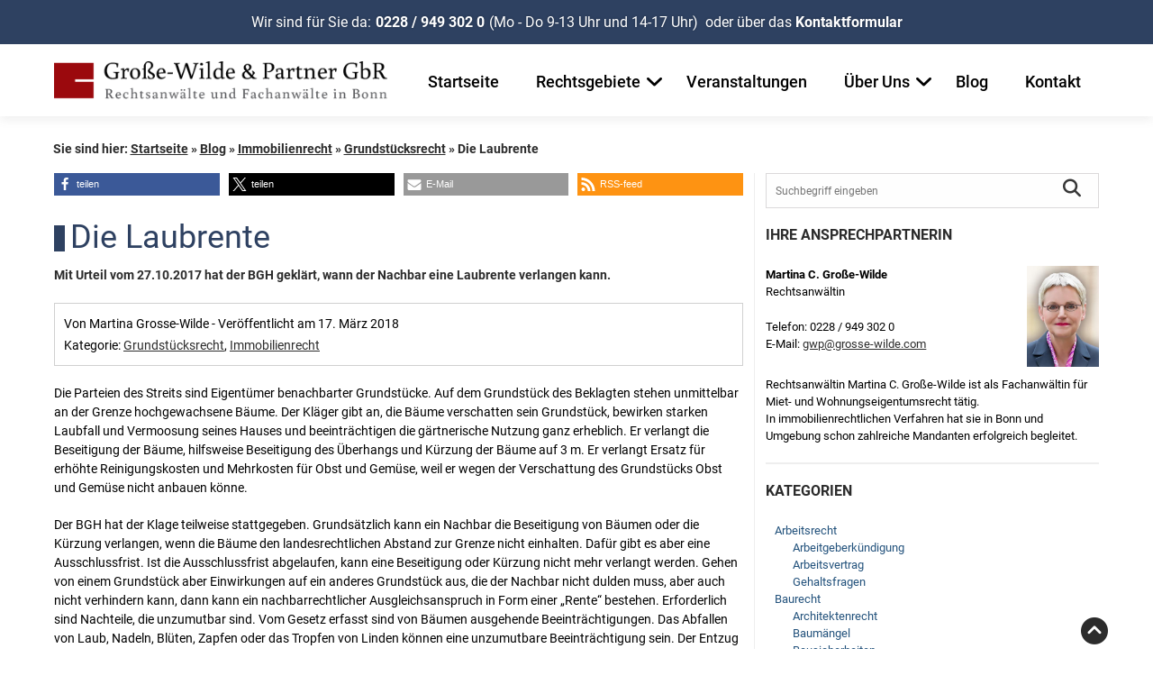

--- FILE ---
content_type: text/html; charset=UTF-8
request_url: https://www.grosse-wilde-bonn.de/blog/die-laubrente/
body_size: 18406
content:
<!DOCTYPE html>
<html lang="de">
<head>

	<meta charset="UTF-8">
	<meta name = "format-detection" content="telephone=no"> 
	<meta name="viewport" content="width=device-width, initial-scale=1, user-scalable=no">
	<link rel="pingback" href="https://www.grosse-wilde-bonn.de/xmlrpc.php">
	<link rel="shortcut icon" href="https://www.grosse-wilde-bonn.de/wp-content/themes/basis-theme/images/favicon.ico" type="image/x-icon">

		<meta name='robots' content='index, follow, max-image-preview:large, max-snippet:-1, max-video-preview:-1' />

	<!-- This site is optimized with the Yoast SEO plugin v24.1 - https://yoast.com/wordpress/plugins/seo/ -->
	<title>Die Laubrente - Große-Wilde &amp; Partner GbR</title>
	<link rel="canonical" href="https://www.grosse-wilde-bonn.de/blog/die-laubrente/" />
	<meta property="og:locale" content="de_DE" />
	<meta property="og:type" content="article" />
	<meta property="og:title" content="Die Laubrente - Große-Wilde &amp; Partner GbR" />
	<meta property="og:description" content="Mit Urteil vom 27.10.2017 hat der BGH geklärt, wann der Nachbar eine Laubrente verlangen kann." />
	<meta property="og:url" content="https://www.grosse-wilde-bonn.de/blog/die-laubrente/" />
	<meta property="og:site_name" content="Große-Wilde &amp; Partner GbR" />
	<meta property="article:published_time" content="2018-03-17T07:58:13+00:00" />
	<meta property="article:modified_time" content="2023-04-02T16:34:10+00:00" />
	<meta name="author" content="Martina Grosse-Wilde" />
	<meta name="twitter:card" content="summary_large_image" />
	<script type="application/ld+json" class="yoast-schema-graph">{"@context":"https://schema.org","@graph":[{"@type":"WebPage","@id":"https://www.grosse-wilde-bonn.de/blog/die-laubrente/","url":"https://www.grosse-wilde-bonn.de/blog/die-laubrente/","name":"Die Laubrente - Große-Wilde &amp; Partner GbR","isPartOf":{"@id":"https://www.grosse-wilde-bonn.de/#website"},"datePublished":"2018-03-17T07:58:13+00:00","dateModified":"2023-04-02T16:34:10+00:00","author":{"@id":"https://www.grosse-wilde-bonn.de/#/schema/person/d261f054d308394d79a379ac7e57f21a"},"breadcrumb":{"@id":"https://www.grosse-wilde-bonn.de/blog/die-laubrente/#breadcrumb"},"inLanguage":"de","potentialAction":[{"@type":"ReadAction","target":["https://www.grosse-wilde-bonn.de/blog/die-laubrente/"]}]},{"@type":"BreadcrumbList","@id":"https://www.grosse-wilde-bonn.de/blog/die-laubrente/#breadcrumb","itemListElement":[{"@type":"ListItem","position":1,"name":"Startseite","item":"https://www.grosse-wilde-bonn.de/"},{"@type":"ListItem","position":2,"name":"Blog","item":"https://www.grosse-wilde-bonn.de/blog/"},{"@type":"ListItem","position":3,"name":"Immobilienrecht","item":"https://www.grosse-wilde-bonn.de/blog/category/immobilienrecht/"},{"@type":"ListItem","position":4,"name":"Grundstücksrecht","item":"https://www.grosse-wilde-bonn.de/blog/category/immobilienrecht/grundstuecksrecht/"},{"@type":"ListItem","position":5,"name":"Die Laubrente"}]},{"@type":"WebSite","@id":"https://www.grosse-wilde-bonn.de/#website","url":"https://www.grosse-wilde-bonn.de/","name":"Große-Wilde &amp; Partner GbR","description":"","potentialAction":[{"@type":"SearchAction","target":{"@type":"EntryPoint","urlTemplate":"https://www.grosse-wilde-bonn.de/?s={search_term_string}"},"query-input":{"@type":"PropertyValueSpecification","valueRequired":true,"valueName":"search_term_string"}}],"inLanguage":"de"},{"@type":"Person","@id":"https://www.grosse-wilde-bonn.de/#/schema/person/d261f054d308394d79a379ac7e57f21a","name":"Martina Grosse-Wilde","image":{"@type":"ImageObject","inLanguage":"de","@id":"https://www.grosse-wilde-bonn.de/#/schema/person/image/","url":"https://secure.gravatar.com/avatar/5a0e5c6f7dc06becebf547232acc2143?s=96&d=mm&r=g","contentUrl":"https://secure.gravatar.com/avatar/5a0e5c6f7dc06becebf547232acc2143?s=96&d=mm&r=g","caption":"Martina Grosse-Wilde"}}]}</script>
	<!-- / Yoast SEO plugin. -->


<link rel='dns-prefetch' href='//widgetlogic.org' />
<link rel="alternate" type="application/rss+xml" title="Große-Wilde &amp; Partner GbR &raquo; Feed" href="https://www.grosse-wilde-bonn.de/feed/" />
<link rel="alternate" type="application/rss+xml" title="Große-Wilde &amp; Partner GbR &raquo; Kommentar-Feed" href="https://www.grosse-wilde-bonn.de/comments/feed/" />
<link rel="alternate" type="application/rss+xml" title="Große-Wilde &amp; Partner GbR &raquo; Die Laubrente-Kommentar-Feed" href="https://www.grosse-wilde-bonn.de/blog/die-laubrente/feed/" />
<script type="text/javascript">
/* <![CDATA[ */
window._wpemojiSettings = {"baseUrl":"https:\/\/s.w.org\/images\/core\/emoji\/15.0.3\/72x72\/","ext":".png","svgUrl":"https:\/\/s.w.org\/images\/core\/emoji\/15.0.3\/svg\/","svgExt":".svg","source":{"concatemoji":"https:\/\/www.grosse-wilde-bonn.de\/wp-includes\/js\/wp-emoji-release.min.js?ver=6.6.4"}};
/*! This file is auto-generated */
!function(i,n){var o,s,e;function c(e){try{var t={supportTests:e,timestamp:(new Date).valueOf()};sessionStorage.setItem(o,JSON.stringify(t))}catch(e){}}function p(e,t,n){e.clearRect(0,0,e.canvas.width,e.canvas.height),e.fillText(t,0,0);var t=new Uint32Array(e.getImageData(0,0,e.canvas.width,e.canvas.height).data),r=(e.clearRect(0,0,e.canvas.width,e.canvas.height),e.fillText(n,0,0),new Uint32Array(e.getImageData(0,0,e.canvas.width,e.canvas.height).data));return t.every(function(e,t){return e===r[t]})}function u(e,t,n){switch(t){case"flag":return n(e,"\ud83c\udff3\ufe0f\u200d\u26a7\ufe0f","\ud83c\udff3\ufe0f\u200b\u26a7\ufe0f")?!1:!n(e,"\ud83c\uddfa\ud83c\uddf3","\ud83c\uddfa\u200b\ud83c\uddf3")&&!n(e,"\ud83c\udff4\udb40\udc67\udb40\udc62\udb40\udc65\udb40\udc6e\udb40\udc67\udb40\udc7f","\ud83c\udff4\u200b\udb40\udc67\u200b\udb40\udc62\u200b\udb40\udc65\u200b\udb40\udc6e\u200b\udb40\udc67\u200b\udb40\udc7f");case"emoji":return!n(e,"\ud83d\udc26\u200d\u2b1b","\ud83d\udc26\u200b\u2b1b")}return!1}function f(e,t,n){var r="undefined"!=typeof WorkerGlobalScope&&self instanceof WorkerGlobalScope?new OffscreenCanvas(300,150):i.createElement("canvas"),a=r.getContext("2d",{willReadFrequently:!0}),o=(a.textBaseline="top",a.font="600 32px Arial",{});return e.forEach(function(e){o[e]=t(a,e,n)}),o}function t(e){var t=i.createElement("script");t.src=e,t.defer=!0,i.head.appendChild(t)}"undefined"!=typeof Promise&&(o="wpEmojiSettingsSupports",s=["flag","emoji"],n.supports={everything:!0,everythingExceptFlag:!0},e=new Promise(function(e){i.addEventListener("DOMContentLoaded",e,{once:!0})}),new Promise(function(t){var n=function(){try{var e=JSON.parse(sessionStorage.getItem(o));if("object"==typeof e&&"number"==typeof e.timestamp&&(new Date).valueOf()<e.timestamp+604800&&"object"==typeof e.supportTests)return e.supportTests}catch(e){}return null}();if(!n){if("undefined"!=typeof Worker&&"undefined"!=typeof OffscreenCanvas&&"undefined"!=typeof URL&&URL.createObjectURL&&"undefined"!=typeof Blob)try{var e="postMessage("+f.toString()+"("+[JSON.stringify(s),u.toString(),p.toString()].join(",")+"));",r=new Blob([e],{type:"text/javascript"}),a=new Worker(URL.createObjectURL(r),{name:"wpTestEmojiSupports"});return void(a.onmessage=function(e){c(n=e.data),a.terminate(),t(n)})}catch(e){}c(n=f(s,u,p))}t(n)}).then(function(e){for(var t in e)n.supports[t]=e[t],n.supports.everything=n.supports.everything&&n.supports[t],"flag"!==t&&(n.supports.everythingExceptFlag=n.supports.everythingExceptFlag&&n.supports[t]);n.supports.everythingExceptFlag=n.supports.everythingExceptFlag&&!n.supports.flag,n.DOMReady=!1,n.readyCallback=function(){n.DOMReady=!0}}).then(function(){return e}).then(function(){var e;n.supports.everything||(n.readyCallback(),(e=n.source||{}).concatemoji?t(e.concatemoji):e.wpemoji&&e.twemoji&&(t(e.twemoji),t(e.wpemoji)))}))}((window,document),window._wpemojiSettings);
/* ]]> */
</script>
<style id='wp-emoji-styles-inline-css' type='text/css'>

	img.wp-smiley, img.emoji {
		display: inline !important;
		border: none !important;
		box-shadow: none !important;
		height: 1em !important;
		width: 1em !important;
		margin: 0 0.07em !important;
		vertical-align: -0.1em !important;
		background: none !important;
		padding: 0 !important;
	}
</style>
<link rel='stylesheet' id='block-widget-css' href='https://www.grosse-wilde-bonn.de/wp-content/plugins/widget-logic/block_widget/css/widget.css?ver=1725059632' type='text/css' media='all' />
<link rel='stylesheet' id='contact-form-7-css' href='https://www.grosse-wilde-bonn.de/wp-content/plugins/contact-form-7/includes/css/styles.css?ver=6.0.1' type='text/css' media='all' />
<link rel='stylesheet' id='wpa-css-css' href='https://www.grosse-wilde-bonn.de/wp-content/plugins/honeypot/includes/css/wpa.css?ver=2.2.05' type='text/css' media='all' />
<link rel='stylesheet' id='taxonomy-image-plugin-public-css' href='https://www.grosse-wilde-bonn.de/wp-content/plugins/taxonomy-images/css/style.css?ver=0.9.6' type='text/css' media='screen' />
<link rel='stylesheet' id='basistheme-style-css' href='https://www.grosse-wilde-bonn.de/wp-content/themes/basis-theme/style.css?ver=6.6.4' type='text/css' media='all' />
<script type="text/javascript" src="https://www.grosse-wilde-bonn.de/wp-includes/js/jquery/jquery.min.js?ver=3.7.1" id="jquery-core-js"></script>
<script type="text/javascript" defer src="https://www.grosse-wilde-bonn.de/wp-includes/js/jquery/jquery-migrate.min.js?ver=3.4.1" id="jquery-migrate-js"></script>
<link rel="https://api.w.org/" href="https://www.grosse-wilde-bonn.de/wp-json/" /><link rel="alternate" title="JSON" type="application/json" href="https://www.grosse-wilde-bonn.de/wp-json/wp/v2/posts/11266" /><link rel="EditURI" type="application/rsd+xml" title="RSD" href="https://www.grosse-wilde-bonn.de/xmlrpc.php?rsd" />
<meta name="generator" content="WordPress 6.6.4" />
<link rel='shortlink' href='https://www.grosse-wilde-bonn.de/?p=11266' />
<link rel="alternate" title="oEmbed (JSON)" type="application/json+oembed" href="https://www.grosse-wilde-bonn.de/wp-json/oembed/1.0/embed?url=https%3A%2F%2Fwww.grosse-wilde-bonn.de%2Fblog%2Fdie-laubrente%2F" />
<link rel="alternate" title="oEmbed (XML)" type="text/xml+oembed" href="https://www.grosse-wilde-bonn.de/wp-json/oembed/1.0/embed?url=https%3A%2F%2Fwww.grosse-wilde-bonn.de%2Fblog%2Fdie-laubrente%2F&#038;format=xml" />
<style id="wpforms-css-vars-root">
				:root {
					--wpforms-field-border-radius: 3px;
--wpforms-field-border-style: solid;
--wpforms-field-border-size: 1px;
--wpforms-field-background-color: #ffffff;
--wpforms-field-border-color: rgba( 0, 0, 0, 0.25 );
--wpforms-field-border-color-spare: rgba( 0, 0, 0, 0.25 );
--wpforms-field-text-color: rgba( 0, 0, 0, 0.7 );
--wpforms-field-menu-color: #ffffff;
--wpforms-label-color: rgba( 0, 0, 0, 0.85 );
--wpforms-label-sublabel-color: rgba( 0, 0, 0, 0.55 );
--wpforms-label-error-color: #d63637;
--wpforms-button-border-radius: 3px;
--wpforms-button-border-style: none;
--wpforms-button-border-size: 1px;
--wpforms-button-background-color: #066aab;
--wpforms-button-border-color: #066aab;
--wpforms-button-text-color: #ffffff;
--wpforms-page-break-color: #066aab;
--wpforms-background-image: none;
--wpforms-background-position: center center;
--wpforms-background-repeat: no-repeat;
--wpforms-background-size: cover;
--wpforms-background-width: 100px;
--wpforms-background-height: 100px;
--wpforms-background-color: rgba( 0, 0, 0, 0 );
--wpforms-background-url: none;
--wpforms-container-padding: 0px;
--wpforms-container-border-style: none;
--wpforms-container-border-width: 1px;
--wpforms-container-border-color: #000000;
--wpforms-container-border-radius: 3px;
--wpforms-field-size-input-height: 43px;
--wpforms-field-size-input-spacing: 15px;
--wpforms-field-size-font-size: 16px;
--wpforms-field-size-line-height: 19px;
--wpforms-field-size-padding-h: 14px;
--wpforms-field-size-checkbox-size: 16px;
--wpforms-field-size-sublabel-spacing: 5px;
--wpforms-field-size-icon-size: 1;
--wpforms-label-size-font-size: 16px;
--wpforms-label-size-line-height: 19px;
--wpforms-label-size-sublabel-font-size: 14px;
--wpforms-label-size-sublabel-line-height: 17px;
--wpforms-button-size-font-size: 17px;
--wpforms-button-size-height: 41px;
--wpforms-button-size-padding-h: 15px;
--wpforms-button-size-margin-top: 10px;
--wpforms-container-shadow-size-box-shadow: none;

				}
			</style><!-- Google Tag Manager -->
<script type="text/plain" class="cmplazyload" data-cmp-vendor="s905">(function(w,d,s,l,i){w[l]=w[l]||[];w[l].push({'gtm.start':
new Date().getTime(),event:'gtm.js'});var f=d.getElementsByTagName(s)[0],
j=d.createElement(s),dl=l!='dataLayer'?'&l='+l:'';j.async=true;j.src=
'https://www.googletagmanager.com/gtm.js?id='+i+dl;f.parentNode.insertBefore(j,f);
})(window,document,'script','dataLayer','GTM-N4QC432');</script>
<!-- End Google Tag Manager -->
</head>
<body class="post-template-default single single-post postid-11266 single-format-standard">
<script>window.gdprAppliesGlobally=true;if(!("cmp_id" in window)||window.cmp_id<1){window.cmp_id=0}if(!("cmp_cdid" in window)){window.cmp_cdid="ec27df5f2c15"}if(!("cmp_params" in window)){window.cmp_params=""}if(!("cmp_host" in window)){window.cmp_host="d.delivery.consentmanager.net"}if(!("cmp_cdn" in window)){window.cmp_cdn="cdn.consentmanager.net"}if(!("cmp_proto" in window)){window.cmp_proto="https:"}if(!("cmp_codesrc" in window)){window.cmp_codesrc="1"}window.cmp_getsupportedLangs=function(){var b=["DE","EN","FR","IT","NO","DA","FI","ES","PT","RO","BG","ET","EL","GA","HR","LV","LT","MT","NL","PL","SV","SK","SL","CS","HU","RU","SR","ZH","TR","UK","AR","BS"];if("cmp_customlanguages" in window){for(var a=0;a<window.cmp_customlanguages.length;a++){b.push(window.cmp_customlanguages[a].l.toUpperCase())}}return b};window.cmp_getRTLLangs=function(){var a=["AR"];if("cmp_customlanguages" in window){for(var b=0;b<window.cmp_customlanguages.length;b++){if("r" in window.cmp_customlanguages[b]&&window.cmp_customlanguages[b].r){a.push(window.cmp_customlanguages[b].l)}}}return a};window.cmp_getlang=function(j){if(typeof(j)!="boolean"){j=true}if(j&&typeof(cmp_getlang.usedlang)=="string"&&cmp_getlang.usedlang!==""){return cmp_getlang.usedlang}var g=window.cmp_getsupportedLangs();var c=[];var f=location.hash;var e=location.search;var a="languages" in navigator?navigator.languages:[];if(f.indexOf("cmplang=")!=-1){c.push(f.substr(f.indexOf("cmplang=")+8,2).toUpperCase())}else{if(e.indexOf("cmplang=")!=-1){c.push(e.substr(e.indexOf("cmplang=")+8,2).toUpperCase())}else{if("cmp_setlang" in window&&window.cmp_setlang!=""){c.push(window.cmp_setlang.toUpperCase())}else{if(a.length>0){for(var d=0;d<a.length;d++){c.push(a[d])}}}}}if("language" in navigator){c.push(navigator.language)}if("userLanguage" in navigator){c.push(navigator.userLanguage)}var h="";for(var d=0;d<c.length;d++){var b=c[d].toUpperCase();if(g.indexOf(b)!=-1){h=b;break}if(b.indexOf("-")!=-1){b=b.substr(0,2)}if(g.indexOf(b)!=-1){h=b;break}}if(h==""&&typeof(cmp_getlang.defaultlang)=="string"&&cmp_getlang.defaultlang!==""){return cmp_getlang.defaultlang}else{if(h==""){h="EN"}}h=h.toUpperCase();return h};(function(){var p=document;var r=p.getElementsByTagName;var t=window;var g="";var b="_en";if("cmp_getlang" in t){g=t.cmp_getlang().toLowerCase();if("cmp_customlanguages" in t){for(var k=0;k<t.cmp_customlanguages.length;k++){if(t.cmp_customlanguages[k].l.toUpperCase()==g.toUpperCase()){g="en";break}}}b="_"+g}function j(i,e){var w="";i+="=";var s=i.length;var d=location;if(d.hash.indexOf(i)!=-1){w=d.hash.substr(d.hash.indexOf(i)+s,9999)}else{if(d.search.indexOf(i)!=-1){w=d.search.substr(d.search.indexOf(i)+s,9999)}else{return e}}if(w.indexOf("&")!=-1){w=w.substr(0,w.indexOf("&"))}return w}var m=("cmp_proto" in t)?t.cmp_proto:"https:";if(m!="http:"&&m!="https:"){m="https:"}var n=("cmp_ref" in t)?t.cmp_ref:location.href;var v=p.createElement("script");v.setAttribute("data-cmp-ab","1");var f=j("cmpdesign","cmp_design" in t?t.cmp_design:"");var a=j("cmpregulationkey","cmp_regulationkey" in t?t.cmp_regulationkey:"");var q=j("cmpatt","cmp_att" in t?t.cmp_att:"");v.src=m+"//"+t.cmp_host+"/delivery/cmp.php?"+("cmp_id" in t&&t.cmp_id>0?"id="+t.cmp_id:"")+("cmp_cdid" in t?"&cdid="+t.cmp_cdid:"")+"&h="+encodeURIComponent(n)+(f!=""?"&cmpdesign="+encodeURIComponent(f):"")+(a!=""?"&cmpregulationkey="+encodeURIComponent(a):"")+(q!=""?"&cmpatt="+encodeURIComponent(q):"")+("cmp_params" in t?"&"+t.cmp_params:"")+(p.cookie.length>0?"&__cmpfcc=1":"")+"&l="+g.toLowerCase()+"&o="+(new Date()).getTime();v.type="text/javascript";v.async=true;if(p.currentScript&&p.currentScript.parentElement){p.currentScript.parentElement.appendChild(v)}else{if(p.body){p.body.appendChild(v)}else{var o=r("body");if(o.length==0){o=r("div")}if(o.length==0){o=r("span")}if(o.length==0){o=r("ins")}if(o.length==0){o=r("script")}if(o.length==0){o=r("head")}if(o.length>0){o[0].appendChild(v)}}}var c="js";var h=j("cmpdebugunminimized","cmpdebugunminimized" in t?t.cmpdebugunminimized:0)>0?"":".min";var u=j("cmpdebugcoverage","cmp_debugcoverage" in t?t.cmp_debugcoverage:"");if(u=="1"){c="instrumented";h=""}var v=p.createElement("script");v.src=m+"//"+t.cmp_cdn+"/delivery/"+c+"/cmp"+b+h+".js";v.type="text/javascript";v.setAttribute("data-cmp-ab","1");v.async=true;if(p.currentScript&&p.currentScript.parentElement){p.currentScript.parentElement.appendChild(v)}else{if(p.body){p.body.appendChild(v)}else{var o=r("body");if(o.length==0){o=r("div")}if(o.length==0){o=r("span")}if(o.length==0){o=r("ins")}if(o.length==0){o=r("script")}if(o.length==0){o=r("head")}if(o.length>0){o[0].appendChild(v)}}}})();window.cmp_addFrame=function(b){if(!window.frames[b]){if(document.body){var a=document.createElement("iframe");a.style.cssText="display:none";if("cmp_cdn" in window&&"cmp_ultrablocking" in window&&window.cmp_ultrablocking>0){a.src="//"+window.cmp_cdn+"/delivery/empty.html"}a.name=b;document.body.appendChild(a)}else{window.setTimeout(window.cmp_addFrame,10,b)}}};window.cmp_rc=function(h){var b=document.cookie;var f="";var d=0;while(b!=""&&d<100){d++;while(b.substr(0,1)==" "){b=b.substr(1,b.length)}var g=b.substring(0,b.indexOf("="));if(b.indexOf(";")!=-1){var c=b.substring(b.indexOf("=")+1,b.indexOf(";"))}else{var c=b.substr(b.indexOf("=")+1,b.length)}if(h==g){f=c}var e=b.indexOf(";")+1;if(e==0){e=b.length}b=b.substring(e,b.length)}return(f)};window.cmp_stub=function(){var a=arguments;__cmp.a=__cmp.a||[];if(!a.length){return __cmp.a}else{if(a[0]==="ping"){if(a[1]===2){a[2]({gdprApplies:gdprAppliesGlobally,cmpLoaded:false,cmpStatus:"stub",displayStatus:"hidden",apiVersion:"2.0",cmpId:31},true)}else{a[2](false,true)}}else{if(a[0]==="getUSPData"){a[2]({version:1,uspString:window.cmp_rc("")},true)}else{if(a[0]==="getTCData"){__cmp.a.push([].slice.apply(a))}else{if(a[0]==="addEventListener"||a[0]==="removeEventListener"){__cmp.a.push([].slice.apply(a))}else{if(a.length==4&&a[3]===false){a[2]({},false)}else{__cmp.a.push([].slice.apply(a))}}}}}}};window.cmp_gpp_ping=function(){return{gppVersion:"1.0",cmpStatus:"stub",cmpDisplayStatus:"hidden",supportedAPIs:["tcfca","usnat","usca","usva","usco","usut","usct"],cmpId:31}};window.cmp_gppstub=function(){var a=arguments;__gpp.q=__gpp.q||[];if(!a.length){return __gpp.q}var g=a[0];var f=a.length>1?a[1]:null;var e=a.length>2?a[2]:null;if(g==="ping"){return window.cmp_gpp_ping()}else{if(g==="addEventListener"){__gpp.e=__gpp.e||[];if(!("lastId" in __gpp)){__gpp.lastId=0}__gpp.lastId++;var c=__gpp.lastId;__gpp.e.push({id:c,callback:f});return{eventName:"listenerRegistered",listenerId:c,data:true,pingData:window.cmp_gpp_ping()}}else{if(g==="removeEventListener"){var h=false;__gpp.e=__gpp.e||[];for(var d=0;d<__gpp.e.length;d++){if(__gpp.e[d].id==e){__gpp.e[d].splice(d,1);h=true;break}}return{eventName:"listenerRemoved",listenerId:e,data:h,pingData:window.cmp_gpp_ping()}}else{if(g==="getGPPData"){return{sectionId:3,gppVersion:1,sectionList:[],applicableSections:[0],gppString:"",pingData:window.cmp_gpp_ping()}}else{if(g==="hasSection"||g==="getSection"||g==="getField"){return null}else{__gpp.q.push([].slice.apply(a))}}}}}};window.cmp_msghandler=function(d){var a=typeof d.data==="string";try{var c=a?JSON.parse(d.data):d.data}catch(f){var c=null}if(typeof(c)==="object"&&c!==null&&"__cmpCall" in c){var b=c.__cmpCall;window.__cmp(b.command,b.parameter,function(h,g){var e={__cmpReturn:{returnValue:h,success:g,callId:b.callId}};d.source.postMessage(a?JSON.stringify(e):e,"*")})}if(typeof(c)==="object"&&c!==null&&"__uspapiCall" in c){var b=c.__uspapiCall;window.__uspapi(b.command,b.version,function(h,g){var e={__uspapiReturn:{returnValue:h,success:g,callId:b.callId}};d.source.postMessage(a?JSON.stringify(e):e,"*")})}if(typeof(c)==="object"&&c!==null&&"__tcfapiCall" in c){var b=c.__tcfapiCall;window.__tcfapi(b.command,b.version,function(h,g){var e={__tcfapiReturn:{returnValue:h,success:g,callId:b.callId}};d.source.postMessage(a?JSON.stringify(e):e,"*")},b.parameter)}if(typeof(c)==="object"&&c!==null&&"__gppCall" in c){var b=c.__gppCall;window.__gpp(b.command,function(h,g){var e={__gppReturn:{returnValue:h,success:g,callId:b.callId}};d.source.postMessage(a?JSON.stringify(e):e,"*")},"parameter" in b?b.parameter:null,"version" in b?b.version:1)}};window.cmp_setStub=function(a){if(!(a in window)||(typeof(window[a])!=="function"&&typeof(window[a])!=="object"&&(typeof(window[a])==="undefined"||window[a]!==null))){window[a]=window.cmp_stub;window[a].msgHandler=window.cmp_msghandler;window.addEventListener("message",window.cmp_msghandler,false)}};window.cmp_setGppStub=function(a){if(!(a in window)||(typeof(window[a])!=="function"&&typeof(window[a])!=="object"&&(typeof(window[a])==="undefined"||window[a]!==null))){window[a]=window.cmp_gppstub;window[a].msgHandler=window.cmp_msghandler;window.addEventListener("message",window.cmp_msghandler,false)}};window.cmp_addFrame("__cmpLocator");if(!("cmp_disableusp" in window)||!window.cmp_disableusp){window.cmp_addFrame("__uspapiLocator")}if(!("cmp_disabletcf" in window)||!window.cmp_disabletcf){window.cmp_addFrame("__tcfapiLocator")}if(!("cmp_disablegpp" in window)||!window.cmp_disablegpp){window.cmp_addFrame("__gppLocator")}window.cmp_setStub("__cmp");if(!("cmp_disabletcf" in window)||!window.cmp_disabletcf){window.cmp_setStub("__tcfapi")}if(!("cmp_disableusp" in window)||!window.cmp_disableusp){window.cmp_setStub("__uspapi")}if(!("cmp_disablegpp" in window)||!window.cmp_disablegpp){window.cmp_setGppStub("__gpp")};</script>
<!-- Google Tag Manager (noscript) -->
<noscript><iframe class="cmplazyload" data-cmp-vendor="s905" data-cmp-src="https://www.googletagmanager.com/ns.html?id=GTM-N4QC432"
height="0" width="0" style="display:none;visibility:hidden"></iframe></noscript>
<!-- End Google Tag Manager (noscript) -->
	
	<!-- START HEADER -->
	<header class="top-header">
		<section class="bg-gray">
			<div class="row">
				<div class="small-12 columns">
					<div class="telephone-box">
						<span>Wir sind für Sie da:</span>	
						
						<span class="number" id="telefontracking_header">0228 / 949 302 0</span> <span class="number-additional">(Mo - Do 9-13 Uhr und 14-17 Uhr) &nbsp;</span>	
						<span class="sub">					
							 oder über das <a href="https://www.grosse-wilde-bonn.de/kontakt/">Kontaktformular</a>					
						</span>						
					</div>
				</div>
			</div>
		</section>
		<section class="main-nav">
		<div class="row">
			
			<div class="small-12 columns">
					
				<a href="https://www.grosse-wilde-bonn.de" class="logo">
					<img src="https://www.grosse-wilde-bonn.de/wp-content/themes/basis-theme/images/logo.png" alt="Große-Wilde & Partner GbR" title="Große-Wilde & Partner GbR"/>					
				</a>
				
				<span class="scroll-number">
					Wir sind für Sie da:
					<span class="number" id="telefontracking_scroll">0228 / 949 302 0</span>
				</span>
				
				<div class="main-nav-wrapper">
					<nav>
						<i class="navtoggle fa fa-navicon"></i> 						        
						<div class="menu-hauptnavigation-de-container"><ul id="menu-hauptnavigation-de" class="menu"><li id="menu-item-26" class="menu-item menu-item-type-post_type menu-item-object-page menu-item-home menu-item-26"><a href="https://www.grosse-wilde-bonn.de/">Startseite</a></li>
<li id="menu-item-8272" class="menu-item menu-item-type-post_type menu-item-object-page menu-item-has-children menu-item-8272"><a href="https://www.grosse-wilde-bonn.de/rechtsgebiete/">Rechtsgebiete</a>
<ul class="sub-menu">
	<li id="menu-item-10582" class="menu-item menu-item-type-post_type menu-item-object-page menu-item-10582"><a href="https://www.grosse-wilde-bonn.de/rechtsgebiete/familienrecht/">Familienrecht</a></li>
	<li id="menu-item-10581" class="menu-item menu-item-type-post_type menu-item-object-page menu-item-10581"><a href="https://www.grosse-wilde-bonn.de/rechtsgebiete/erbrecht/">Erbrecht</a></li>
	<li id="menu-item-10585" class="menu-item menu-item-type-post_type menu-item-object-page menu-item-10585"><a href="https://www.grosse-wilde-bonn.de/rechtsgebiete/mietrecht/">Mietrecht</a></li>
	<li id="menu-item-10580" class="menu-item menu-item-type-post_type menu-item-object-page menu-item-10580"><a href="https://www.grosse-wilde-bonn.de/rechtsgebiete/baurecht/">Baurecht</a></li>
	<li id="menu-item-10584" class="menu-item menu-item-type-post_type menu-item-object-page menu-item-10584"><a href="https://www.grosse-wilde-bonn.de/rechtsgebiete/immobilienrecht/">Immobilienrecht</a></li>
	<li id="menu-item-10944" class="menu-item menu-item-type-post_type menu-item-object-page menu-item-10944"><a href="https://www.grosse-wilde-bonn.de/rechtsgebiete/architektenrecht/">Architektenrecht</a></li>
	<li id="menu-item-10633" class="menu-item menu-item-type-post_type menu-item-object-page menu-item-10633"><a href="https://www.grosse-wilde-bonn.de/rechtsgebiete/arbeitsrecht/">Arbeitsrecht</a></li>
	<li id="menu-item-10583" class="menu-item menu-item-type-post_type menu-item-object-page menu-item-10583"><a href="https://www.grosse-wilde-bonn.de/rechtsgebiete/gesellschaftsrecht/">Gesellschaftsrecht</a></li>
</ul>
</li>
<li id="menu-item-10578" class="menu-item menu-item-type-post_type menu-item-object-page menu-item-10578"><a href="https://www.grosse-wilde-bonn.de/veranstaltungen/">Veranstaltungen</a></li>
<li id="menu-item-10570" class="menu-item menu-item-type-post_type menu-item-object-page menu-item-has-children menu-item-10570"><a href="https://www.grosse-wilde-bonn.de/kanzlei/">Über Uns</a>
<ul class="sub-menu">
	<li id="menu-item-10575" class="menu-item menu-item-type-post_type menu-item-object-page menu-item-has-children menu-item-10575"><a href="https://www.grosse-wilde-bonn.de/kanzlei/anwaelte/">Anwälte</a>
	<ul class="sub-menu">
		<li id="menu-item-10577" class="menu-item menu-item-type-post_type menu-item-object-page menu-item-10577"><a href="https://www.grosse-wilde-bonn.de/kanzlei/anwaelte/franz-grosse-wilde/">Franz M. Große-Wilde</a></li>
		<li id="menu-item-10576" class="menu-item menu-item-type-post_type menu-item-object-page menu-item-10576"><a href="https://www.grosse-wilde-bonn.de/kanzlei/anwaelte/martina-grosse-wilde/">Martina C. Große-Wilde</a></li>
	</ul>
</li>
	<li id="menu-item-10574" class="menu-item menu-item-type-post_type menu-item-object-page menu-item-10574"><a href="https://www.grosse-wilde-bonn.de/kanzlei/karriere/">Karriere</a></li>
	<li id="menu-item-10285" class="menu-item menu-item-type-post_type menu-item-object-page menu-item-10285"><a href="https://www.grosse-wilde-bonn.de/kanzlei/anfahrt/">Anfahrt</a></li>
	<li id="menu-item-10573" class="menu-item menu-item-type-post_type menu-item-object-page menu-item-10573"><a href="https://www.grosse-wilde-bonn.de/kanzlei/kooperationen/">Kooperationen</a></li>
	<li id="menu-item-10572" class="menu-item menu-item-type-post_type menu-item-object-page menu-item-10572"><a href="https://www.grosse-wilde-bonn.de/kanzlei/kosten/">Kosten</a></li>
	<li id="menu-item-10571" class="menu-item menu-item-type-post_type menu-item-object-page menu-item-10571"><a href="https://www.grosse-wilde-bonn.de/kanzlei/veroeffentlichungen/">Veröffentlichungen</a></li>
	<li id="menu-item-10579" class="menu-item menu-item-type-post_type menu-item-object-page menu-item-10579"><a href="https://www.grosse-wilde-bonn.de/kanzlei/bewertungen/">Bewertungen</a></li>
</ul>
</li>
<li id="menu-item-10514" class="menu-item menu-item-type-post_type menu-item-object-page current_page_parent menu-item-10514"><a href="https://www.grosse-wilde-bonn.de/blog/">Blog</a></li>
<li id="menu-item-47" class="menu-item menu-item-type-post_type menu-item-object-page menu-item-47"><a href="https://www.grosse-wilde-bonn.de/kontakt/">Kontakt</a></li>
</ul></div>        
					</nav>
				</div>	
				
			</div>		
			
		</div>
		</section>		
	</header>
	<!-- END HEADER -->	
	
	<!-- START CONTENT -->
	<section class="content">		
	
		<!-- START KEYVISUAL -->
		<!--<div class="row">
			<div class="small-12 columns">
				<div class="fi-bg">
					<div class="row">-->

						<!--<div class="medium-8 large-9 columns">-->
						<!--<div class="small-12 columns">-->
						
									
						
				
								
						<!--Dieser Inhalt erscheint auf dem Beitrag-->
						<!--<div class="kv-wrapper">
							<img src="https://www.grosse-wilde-bonn.de/wp-content/themes/basis-theme/images/title_kanzlei_grosse-wilde_1920x500.jpg" class="featured-image" />
													</div>-->
						
											</div>
						<!--<div class="small-12 medium-4 large-3 columns">
							<div class="kv-box">
								<div class="kv-box-inner">
									<h2>Notruf 24h</h2>
									<p>
										<span id="telefontracking_notruf">012345678</span>
									</p>
									<p>In dringenden Anliegen erreichen Sie uns rund um die Uhr.</p>
								</div>
							</div>
						</div>-->	
						
					<!--</div>
				</div>
			</div>		
		</div>-->
		<!-- START KEYVISUAL -->
		
				
			
			<!-- START BREADCRUMB -->
			<div class="row">
				<div class="breadcrumb small-12 columns">	Sie sind hier:
<span><span><a href="https://www.grosse-wilde-bonn.de/">Startseite</a></span> » <span><a href="https://www.grosse-wilde-bonn.de/blog/">Blog</a></span> » <span><a href="https://www.grosse-wilde-bonn.de/blog/category/immobilienrecht/">Immobilienrecht</a></span> » <span><a href="https://www.grosse-wilde-bonn.de/blog/category/immobilienrecht/grundstuecksrecht/">Grundstücksrecht</a></span> » <span class="breadcrumb_last" aria-current="page">Die Laubrente</span></span>				</div>
			</div>
		<!-- END BREADCRUMB -->
			
						
	
		<!-- START CONTENT -->
		<div class="row">	
			<!-- START MAIN -->
			
<div class="main small-12 medium-8 columns">
	
	<div id="primary" class="content-area">
		<main id="main" class="site-main" role="main">

		
			
<article id="post-11266" class="post-11266 post type-post status-publish format-standard hentry category-grundstuecksrecht category-immobilienrecht">

	<header class="entry-header">
          <div class="hb-social clearfix">
            <div class="rating text-left">
              <span>Artikel bewerten</span>
                            <div class="hb-rating">
                 
                <!---->
              </div>
            </div>
          </div>


		<div class="share">
			<div class="shariff shariff-align-center shariff-widget-align-flex-start shariff-buttonstretch" data-services="facebook" data-url="https%3A%2F%2Fwww.grosse-wilde-bonn.de%2Fblog%2Fdie-laubrente%2F" data-timestamp="1680460450" data-backendurl="https://www.grosse-wilde-bonn.de/wp-json/shariff/v1/share_counts?"><ul class="shariff-buttons theme-default orientation-horizontal buttonsize-small"><li class="shariff-button facebook shariff-nocustomcolor" style="background-color:#4273c8"><a href="https://www.facebook.com/sharer/sharer.php?u=https%3A%2F%2Fwww.grosse-wilde-bonn.de%2Fblog%2Fdie-laubrente%2F" title="Bei Facebook teilen" aria-label="Bei Facebook teilen" role="button" rel="nofollow" class="shariff-link" style="; background-color:#3b5998; color:#fff" target="_blank"><span class="shariff-icon" style=""><svg width="32px" height="20px" xmlns="http://www.w3.org/2000/svg" viewBox="0 0 18 32"><path fill="#3b5998" d="M17.1 0.2v4.7h-2.8q-1.5 0-2.1 0.6t-0.5 1.9v3.4h5.2l-0.7 5.3h-4.5v13.6h-5.5v-13.6h-4.5v-5.3h4.5v-3.9q0-3.3 1.9-5.2t5-1.8q2.6 0 4.1 0.2z"/></svg></span><span class="shariff-text">teilen</span>&nbsp;<span data-service="facebook" style="color:#3b5998" class="shariff-count shariff-hidezero"></span>&nbsp;</a></li><li class="shariff-button twitter shariff-nocustomcolor" style="background-color:#595959"><a href="https://twitter.com/share?url=https%3A%2F%2Fwww.grosse-wilde-bonn.de%2Fblog%2Fdie-laubrente%2F&text=Die%20Laubrente" title="Bei X teilen" aria-label="Bei X teilen" role="button" rel="noopener nofollow" class="shariff-link" style="; background-color:#000; color:#fff" target="_blank"><span class="shariff-icon" style=""><svg width="32px" height="20px" xmlns="http://www.w3.org/2000/svg" viewBox="0 0 24 24"><path fill="#000" d="M14.258 10.152L23.176 0h-2.113l-7.747 8.813L7.133 0H0l9.352 13.328L0 23.973h2.113l8.176-9.309 6.531 9.309h7.133zm-2.895 3.293l-.949-1.328L2.875 1.56h3.246l6.086 8.523.945 1.328 7.91 11.078h-3.246zm0 0"/></svg></span><span class="shariff-text">teilen</span>&nbsp;</a></li><li class="shariff-button mailto shariff-nocustomcolor" style="background-color:#a8a8a8"><a href="mailto:?body=https%3A%2F%2Fwww.grosse-wilde-bonn.de%2Fblog%2Fdie-laubrente%2F&subject=Die%20Laubrente" title="Per E-Mail versenden" aria-label="Per E-Mail versenden" role="button" rel="noopener nofollow" class="shariff-link" style="; background-color:#999; color:#fff"><span class="shariff-icon" style=""><svg width="32px" height="20px" xmlns="http://www.w3.org/2000/svg" viewBox="0 0 32 32"><path fill="#999" d="M32 12.7v14.2q0 1.2-0.8 2t-2 0.9h-26.3q-1.2 0-2-0.9t-0.8-2v-14.2q0.8 0.9 1.8 1.6 6.5 4.4 8.9 6.1 1 0.8 1.6 1.2t1.7 0.9 2 0.4h0.1q0.9 0 2-0.4t1.7-0.9 1.6-1.2q3-2.2 8.9-6.1 1-0.7 1.8-1.6zM32 7.4q0 1.4-0.9 2.7t-2.2 2.2q-6.7 4.7-8.4 5.8-0.2 0.1-0.7 0.5t-1 0.7-0.9 0.6-1.1 0.5-0.9 0.2h-0.1q-0.4 0-0.9-0.2t-1.1-0.5-0.9-0.6-1-0.7-0.7-0.5q-1.6-1.1-4.7-3.2t-3.6-2.6q-1.1-0.7-2.1-2t-1-2.5q0-1.4 0.7-2.3t2.1-0.9h26.3q1.2 0 2 0.8t0.9 2z"/></svg></span><span class="shariff-text">E-Mail</span>&nbsp;</a></li><li class="shariff-button rss shariff-nocustomcolor" style="background-color:#ff8c00"><a href="http://www.grosse-wilde-bonn.de/rss/" title="RSS-feed" aria-label="RSS-feed" role="button" class="shariff-link" style="; background-color:#fe9312; color:#fff" target="_blank"><span class="shariff-icon" style=""><svg width="32px" height="20px" xmlns="http://www.w3.org/2000/svg" viewBox="0 0 32 32"><path fill="#fe9312" d="M4.3 23.5c-2.3 0-4.3 1.9-4.3 4.3 0 2.3 1.9 4.2 4.3 4.2 2.4 0 4.3-1.9 4.3-4.2 0-2.3-1.9-4.3-4.3-4.3zM0 10.9v6.1c4 0 7.7 1.6 10.6 4.4 2.8 2.8 4.4 6.6 4.4 10.6h6.2c0-11.7-9.5-21.1-21.1-21.1zM0 0v6.1c14.2 0 25.8 11.6 25.8 25.9h6.2c0-17.6-14.4-32-32-32z"/></svg></span><span class="shariff-text">RSS-feed</span>&nbsp;</a></li></ul></div>		</div>
	
		<h1 class="entry-title">Die Laubrente</h1>
	<p><strong>Mit Urteil vom 27.10.2017 hat der BGH geklärt, wann der Nachbar eine Laubrente verlangen kann.</strong></p>

		<div class="entry-meta">
					</div><!-- .entry-meta -->
		
<figure class='articleinfos-image'>	<img src="https://www.grosse-wilde-bonn.de/wp-content/themes/basis-theme/images/platzhalter-blog-beitraege.jpg" />
</figure>				
		<div class="articleinfos clearfix">
					
<!---->
			<span class="author">Von Martina Grosse-Wilde<!--<a href="https://www.grosse-wilde-bonn.de/blog/author/martina_grosse_wilde/" title="Beiträge von Martina Grosse-Wilde" rel="author">Martina Grosse-Wilde</a>--></span> - 
			<span>Veröffentlicht am <time>17. März 2018</time></span><br>
			<span>Kategorie: <a href="https://www.grosse-wilde-bonn.de/blog/category/immobilienrecht/grundstuecksrecht/" rel="category tag">Grundstücksrecht</a>, <a href="https://www.grosse-wilde-bonn.de/blog/category/immobilienrecht/" rel="category tag">Immobilienrecht</a></span>
		</div>	
		
		
	</header><!-- .entry-header -->

	<div class="entry-content articlecontent">
		<p>Die Parteien des Streits sind Eigentümer benachbarter Grundstücke. Auf dem Grundstück des Beklagten stehen unmittelbar an der Grenze hochgewachsene Bäume. Der Kläger gibt an, die Bäume verschatten sein Grundstück, bewirken starken Laubfall und Vermoosung seines Hauses und beeinträchtigen die gärtnerische Nutzung ganz erheblich. Er verlangt die Beseitigung der Bäume, hilfsweise Beseitigung des Überhangs und Kürzung der Bäume auf 3 m. Er verlangt Ersatz für erhöhte Reinigungskosten und Mehrkosten für Obst und Gemüse, weil er wegen der Verschattung des Grundstücks Obst und Gemüse nicht anbauen könne.</p>
<p>Der BGH hat der Klage teilweise stattgegeben. Grundsätzlich kann ein Nachbar die Beseitigung von Bäumen oder die Kürzung verlangen, wenn die Bäume den landesrechtlichen Abstand zur Grenze nicht einhalten. Dafür gibt es aber eine Ausschlussfrist. Ist die Ausschlussfrist abgelaufen, kann eine Beseitigung oder Kürzung nicht mehr verlangt werden. Gehen von einem Grundstück aber Einwirkungen auf ein anderes Grundstück aus, die der Nachbar nicht dulden muss, aber auch nicht verhindern kann, dann kann ein nachbarrechtlicher Ausgleichsanspruch in Form einer „Rente“ bestehen. Erforderlich sind Nachteile, die unzumutbar sind. Vom Gesetz erfasst sind von Bäumen ausgehende Beeinträchtigungen. Das Abfallen von Laub, Nadeln, Blüten, Zapfen oder das Tropfen von Linden können eine unzumutbare Beeinträchtigung sein. Der Entzug von Luft und Licht durch Anpflanzungen reicht dagegen nicht. Die Moosbildung auf dem Dach ist deshalb hinzunehmen. Eine wesentliche Beeinträchtigung kann aber vorliegen, wenn Dachrinnen und die Abläufe am Haus häufiger als sonst gereinigt werden müssen. Hier sind die jeweiligen Kosten maßgeblich.</p>
<p>Das ganze Problem ist nicht zu verwechseln mit dem Anspruch auf Beseitigung von Wurzeln und Zweigen. Dringen von einem Grundstück Wurzeln eines Baumes oder Strauches in das Nachbargrundstück ein, dann dürfen die Wurzeln abgeschnitten werden. Herüberwachsende Zweige können abgeschnitten werden, wenn man dem Nachbarn vorher vergeblich eine Frist gesetzt hat. Erforderlich ist aber immer, dass die Wurzeln oder Zweige beeinträchtigen.</p>
<div>
<h2>Unser Tipp</h2>
<p>Wollen Sie einen Ausgleichsanspruch geltend machen, achten Sie auf eine genaue Begründung. Pauschale Ausführungen führen nicht zum Erfolg.</p>
</div>
			</div><!-- .entry-content -->

	<footer class="entry-footer">
				<div class="share">
			<div class="shariff shariff-align-center shariff-widget-align-flex-start shariff-buttonstretch" data-services="facebook" data-url="https%3A%2F%2Fwww.grosse-wilde-bonn.de%2Fblog%2Fdie-laubrente%2F" data-timestamp="1680460450" data-backendurl="https://www.grosse-wilde-bonn.de/wp-json/shariff/v1/share_counts?"><ul class="shariff-buttons theme-default orientation-horizontal buttonsize-small"><li class="shariff-button facebook shariff-nocustomcolor" style="background-color:#4273c8"><a href="https://www.facebook.com/sharer/sharer.php?u=https%3A%2F%2Fwww.grosse-wilde-bonn.de%2Fblog%2Fdie-laubrente%2F" title="Bei Facebook teilen" aria-label="Bei Facebook teilen" role="button" rel="nofollow" class="shariff-link" style="; background-color:#3b5998; color:#fff" target="_blank"><span class="shariff-icon" style=""><svg width="32px" height="20px" xmlns="http://www.w3.org/2000/svg" viewBox="0 0 18 32"><path fill="#3b5998" d="M17.1 0.2v4.7h-2.8q-1.5 0-2.1 0.6t-0.5 1.9v3.4h5.2l-0.7 5.3h-4.5v13.6h-5.5v-13.6h-4.5v-5.3h4.5v-3.9q0-3.3 1.9-5.2t5-1.8q2.6 0 4.1 0.2z"/></svg></span><span class="shariff-text">teilen</span>&nbsp;<span data-service="facebook" style="color:#3b5998" class="shariff-count shariff-hidezero"></span>&nbsp;</a></li><li class="shariff-button twitter shariff-nocustomcolor" style="background-color:#595959"><a href="https://twitter.com/share?url=https%3A%2F%2Fwww.grosse-wilde-bonn.de%2Fblog%2Fdie-laubrente%2F&text=Die%20Laubrente" title="Bei X teilen" aria-label="Bei X teilen" role="button" rel="noopener nofollow" class="shariff-link" style="; background-color:#000; color:#fff" target="_blank"><span class="shariff-icon" style=""><svg width="32px" height="20px" xmlns="http://www.w3.org/2000/svg" viewBox="0 0 24 24"><path fill="#000" d="M14.258 10.152L23.176 0h-2.113l-7.747 8.813L7.133 0H0l9.352 13.328L0 23.973h2.113l8.176-9.309 6.531 9.309h7.133zm-2.895 3.293l-.949-1.328L2.875 1.56h3.246l6.086 8.523.945 1.328 7.91 11.078h-3.246zm0 0"/></svg></span><span class="shariff-text">teilen</span>&nbsp;</a></li><li class="shariff-button mailto shariff-nocustomcolor" style="background-color:#a8a8a8"><a href="mailto:?body=https%3A%2F%2Fwww.grosse-wilde-bonn.de%2Fblog%2Fdie-laubrente%2F&subject=Die%20Laubrente" title="Per E-Mail versenden" aria-label="Per E-Mail versenden" role="button" rel="noopener nofollow" class="shariff-link" style="; background-color:#999; color:#fff"><span class="shariff-icon" style=""><svg width="32px" height="20px" xmlns="http://www.w3.org/2000/svg" viewBox="0 0 32 32"><path fill="#999" d="M32 12.7v14.2q0 1.2-0.8 2t-2 0.9h-26.3q-1.2 0-2-0.9t-0.8-2v-14.2q0.8 0.9 1.8 1.6 6.5 4.4 8.9 6.1 1 0.8 1.6 1.2t1.7 0.9 2 0.4h0.1q0.9 0 2-0.4t1.7-0.9 1.6-1.2q3-2.2 8.9-6.1 1-0.7 1.8-1.6zM32 7.4q0 1.4-0.9 2.7t-2.2 2.2q-6.7 4.7-8.4 5.8-0.2 0.1-0.7 0.5t-1 0.7-0.9 0.6-1.1 0.5-0.9 0.2h-0.1q-0.4 0-0.9-0.2t-1.1-0.5-0.9-0.6-1-0.7-0.7-0.5q-1.6-1.1-4.7-3.2t-3.6-2.6q-1.1-0.7-2.1-2t-1-2.5q0-1.4 0.7-2.3t2.1-0.9h26.3q1.2 0 2 0.8t0.9 2z"/></svg></span><span class="shariff-text">E-Mail</span>&nbsp;</a></li><li class="shariff-button rss shariff-nocustomcolor" style="background-color:#ff8c00"><a href="http://www.grosse-wilde-bonn.de/rss/" title="RSS-feed" aria-label="RSS-feed" role="button" class="shariff-link" style="; background-color:#fe9312; color:#fff" target="_blank"><span class="shariff-icon" style=""><svg width="32px" height="20px" xmlns="http://www.w3.org/2000/svg" viewBox="0 0 32 32"><path fill="#fe9312" d="M4.3 23.5c-2.3 0-4.3 1.9-4.3 4.3 0 2.3 1.9 4.2 4.3 4.2 2.4 0 4.3-1.9 4.3-4.2 0-2.3-1.9-4.3-4.3-4.3zM0 10.9v6.1c4 0 7.7 1.6 10.6 4.4 2.8 2.8 4.4 6.6 4.4 10.6h6.2c0-11.7-9.5-21.1-21.1-21.1zM0 0v6.1c14.2 0 25.8 11.6 25.8 25.9h6.2c0-17.6-14.4-32-32-32z"/></svg></span><span class="shariff-text">RSS-feed</span>&nbsp;</a></li></ul></div>		</div>
	</footer><!-- .entry-footer -->
</article><!-- #post-## -->

			
			
		
		</main><!-- #main -->
	</div><!-- #primary -->
	<div class='yarpp yarpp-related yarpp-related-shortcode yarpp-template-thumbnails'>
<!-- YARPP Thumbnails -->
<h3>Das könnte Sie auch interessieren</h3>
<div class="yarpp-thumbnails-horizontal">
<a class='yarpp-thumbnail' rel='norewrite' href='https://www.grosse-wilde-bonn.de/blog/kein-ruecktritt-vom-kaufvertrag-trotz-arglist/' title='Kein Rücktritt vom Kaufvertrag trotz Arglist'>
<span class="yarpp-thumbnail-default"><img src="http://www.grosse-wilde-bonn.de/wp-content/themes/basis-theme/images/placeholder-related-posts.jpg" alt="Default Thumbnail" data-pin-nopin="true" /></span><span class="yarpp-thumbnail-title">Kein Rücktritt vom Kaufvertrag trotz Arglist</span></a>
<a class='yarpp-thumbnail' rel='norewrite' href='https://www.grosse-wilde-bonn.de/blog/stoerender-baumueberwuchs-an-der-grenze/' title='Störender Baumüberwuchs an der Grenze'>
<span class="yarpp-thumbnail-default"><img src="http://www.grosse-wilde-bonn.de/wp-content/themes/basis-theme/images/placeholder-related-posts.jpg" alt="Default Thumbnail" data-pin-nopin="true" /></span><span class="yarpp-thumbnail-title">Störender Baumüberwuchs an der Grenze</span></a>
<a class='yarpp-thumbnail' rel='norewrite' href='https://www.grosse-wilde-bonn.de/blog/wohnungsrecht-bei-unterbringung-im-pflegeheim/' title='Wohnungsrecht bei Unterbringung im Pflegeheim'>
<span class="yarpp-thumbnail-default"><img src="http://www.grosse-wilde-bonn.de/wp-content/themes/basis-theme/images/placeholder-related-posts.jpg" alt="Default Thumbnail" data-pin-nopin="true" /></span><span class="yarpp-thumbnail-title">Wohnungsrecht bei Unterbringung im Pflegeheim</span></a>
<a class='yarpp-thumbnail' rel='norewrite' href='https://www.grosse-wilde-bonn.de/blog/grundstuecksbesitzer-darf-fahrzeug-abschleppen/' title='Grundstücksbesitzer darf Fahrzeug abschleppen'>
<span class="yarpp-thumbnail-default"><img src="http://www.grosse-wilde-bonn.de/wp-content/themes/basis-theme/images/placeholder-related-posts.jpg" alt="Default Thumbnail" data-pin-nopin="true" /></span><span class="yarpp-thumbnail-title">Grundstücksbesitzer darf Fahrzeug abschleppen</span></a>
<a class='yarpp-thumbnail' rel='norewrite' href='https://www.grosse-wilde-bonn.de/blog/die-neue-freiheit-des-grundstueckskaeufers/' title='Die neue Freiheit des Grundstückskäufers'>
<span class="yarpp-thumbnail-default"><img src="http://www.grosse-wilde-bonn.de/wp-content/themes/basis-theme/images/placeholder-related-posts.jpg" alt="Default Thumbnail" data-pin-nopin="true" /></span><span class="yarpp-thumbnail-title">Die neue Freiheit des Grundstückskäufers</span></a>
<a class='yarpp-thumbnail' rel='norewrite' href='https://www.grosse-wilde-bonn.de/blog/das-sanierte-luxusobjekt-mit-feuchteschaeden/' title='Das sanierte Luxusobjekt mit Feuchteschäden'>
<span class="yarpp-thumbnail-default"><img src="http://www.grosse-wilde-bonn.de/wp-content/themes/basis-theme/images/placeholder-related-posts.jpg" alt="Default Thumbnail" data-pin-nopin="true" /></span><span class="yarpp-thumbnail-title">Das sanierte Luxusobjekt mit Feuchteschäden</span></a>
</div>
</div>

</div><!-- END MAIN -->
<!-- START SIDEBARE -->
<div class="small-12 medium-4 columns">
						<div class="widget-area" role="complementary">
							

					  	<!--
					<aside class="cb">						
						<div class="contactbox">
							<h2>Ihr Ansprechpartner</h2>
							<div class="person clearfix">
							<img alt='' src='https://secure.gravatar.com/avatar/5a0e5c6f7dc06becebf547232acc2143?s=90&#038;d=mm&#038;r=g' srcset='https://secure.gravatar.com/avatar/5a0e5c6f7dc06becebf547232acc2143?s=180&#038;d=mm&#038;r=g 2x' class='avatar avatar-90 photo' height='90' width='90' loading='lazy' decoding='async'/>							
							<p><strong>Martina Grosse-Wilde</strong><br />
							</p>

							<p>
							Telefon: <span id="telefontracking_ap">03381 / 52310</span>
							<br>
							E-Mail: <a href="mailto:martina_gwp@advoad.de">martina_gwp@advoad.de</a>
							</p>
							
							<p></p>
							
							</div>
						</div>
					</aside>	
	-->					
							<aside id="search-3" class="widget widget_search"><form role="search" method="get" class="search-form" action="https://www.grosse-wilde-bonn.de/">
				<label>
					<span class="screen-reader-text">Suche nach:</span>
					<input type="search" class="search-field" placeholder="Suchen …" value="" name="s" />
				</label>
				<input type="submit" class="search-submit" value="Suchen" />
			</form></aside><aside id="text-30" class="widget widget_text">			<div class="textwidget"><div class="contactbox">
<h2>Ihre Ansprechpartnerin</h2>
<div class="person clearfix">
<div class="p-left">
<p><strong>Martina C. Große-Wilde</strong><br />
Rechtsanwältin</p>
<p>Telefon: <a href="tel: 0228 / 94 93 02 0"><span id="telefontracking_ap">0228 / 949 302 0</span><br />
E-Mail: </a><a href="mailto:gwp@grosse-wilde.com">gwp@grosse-wilde.com</a></p>
</div>
<div class="p-right"><img loading="lazy" decoding="async" class="alignnone size-full wp-image-8794" src="http://www.grosse-wilde-bonn.de/wp-content/uploads/pic_martina_grosse-wilde_250x350.jpg" alt="Rechtsanwältin Martina C. Große-Wilde" width="80" height="100" /></div>
<p>Rechtsanwältin Martina C. Große-Wilde ist als Fachanwältin für Miet- und Wohnungseigentumsrecht tätig.<br />
In immobilienrechtlichen Verfahren hat sie in Bonn und Umgebung schon zahlreiche Mandanten erfolgreich begleitet.
</div>
</div>
</div>
		</aside><aside id="categories-3" class="widget widget_categories"><h2 class="widget-title">Kategorien</h2>
			<ul>
					<li class="cat-item cat-item-38"><a href="https://www.grosse-wilde-bonn.de/blog/category/arbeitsrecht/">Arbeitsrecht</a>
<ul class='children'>
	<li class="cat-item cat-item-78"><a href="https://www.grosse-wilde-bonn.de/blog/category/arbeitsrecht/arbeitgeberkuendigung/">Arbeitgeberkündigung</a>
</li>
	<li class="cat-item cat-item-74"><a href="https://www.grosse-wilde-bonn.de/blog/category/arbeitsrecht/arbeitsvertrag/">Arbeitsvertrag</a>
</li>
	<li class="cat-item cat-item-98"><a href="https://www.grosse-wilde-bonn.de/blog/category/arbeitsrecht/gehaltsfragen/">Gehaltsfragen</a>
</li>
</ul>
</li>
	<li class="cat-item cat-item-54"><a href="https://www.grosse-wilde-bonn.de/blog/category/baurecht/">Baurecht</a>
<ul class='children'>
	<li class="cat-item cat-item-58"><a href="https://www.grosse-wilde-bonn.de/blog/category/baurecht/architektenrecht/">Architektenrecht</a>
</li>
	<li class="cat-item cat-item-56"><a href="https://www.grosse-wilde-bonn.de/blog/category/baurecht/baumaengel/">Baumängel</a>
</li>
	<li class="cat-item cat-item-94"><a href="https://www.grosse-wilde-bonn.de/blog/category/baurecht/bausicherheiten/">Bausicherheiten</a>
</li>
	<li class="cat-item cat-item-90"><a href="https://www.grosse-wilde-bonn.de/blog/category/baurecht/bautraeger/">Bauträger</a>
</li>
	<li class="cat-item cat-item-76"><a href="https://www.grosse-wilde-bonn.de/blog/category/baurecht/bauvertrag/">Bauvertrag</a>
</li>
	<li class="cat-item cat-item-96"><a href="https://www.grosse-wilde-bonn.de/blog/category/baurecht/vob-b/">VOB/B</a>
</li>
</ul>
</li>
	<li class="cat-item cat-item-66"><a href="https://www.grosse-wilde-bonn.de/blog/category/erbrecht/">Erbrecht</a>
<ul class='children'>
	<li class="cat-item cat-item-88"><a href="https://www.grosse-wilde-bonn.de/blog/category/erbrecht/erbengemeinschaft/">Erbengemeinschaft</a>
</li>
	<li class="cat-item cat-item-108"><a href="https://www.grosse-wilde-bonn.de/blog/category/erbrecht/erbrechtsgrundsaetze/">Erbrechtsgrundsätze</a>
</li>
	<li class="cat-item cat-item-84"><a href="https://www.grosse-wilde-bonn.de/blog/category/erbrecht/erbschaftsteuer/">Erbschaftsteuer</a>
</li>
	<li class="cat-item cat-item-100"><a href="https://www.grosse-wilde-bonn.de/blog/category/erbrecht/testament/">Testament</a>
</li>
	<li class="cat-item cat-item-68"><a href="https://www.grosse-wilde-bonn.de/blog/category/erbrecht/vermoegensnachfolge/">Vermögensnachfolge</a>
</li>
</ul>
</li>
	<li class="cat-item cat-item-80"><a href="https://www.grosse-wilde-bonn.de/blog/category/familienrecht/">Familienrecht</a>
<ul class='children'>
	<li class="cat-item cat-item-82"><a href="https://www.grosse-wilde-bonn.de/blog/category/familienrecht/ehevertraege/">Eheverträge</a>
</li>
	<li class="cat-item cat-item-106"><a href="https://www.grosse-wilde-bonn.de/blog/category/familienrecht/familienrechtsgrundsaetze/">Familienrechtsgrundsätze</a>
</li>
	<li class="cat-item cat-item-104"><a href="https://www.grosse-wilde-bonn.de/blog/category/familienrecht/unterhalt/">Unterhalt</a>
</li>
	<li class="cat-item cat-item-102"><a href="https://www.grosse-wilde-bonn.de/blog/category/familienrecht/zugewinn-und-gueterrecht/">Zugewinn und Güterrecht</a>
</li>
</ul>
</li>
	<li class="cat-item cat-item-70"><a href="https://www.grosse-wilde-bonn.de/blog/category/gesellschaftsrecht/">Gesellschaftsrecht</a>
<ul class='children'>
	<li class="cat-item cat-item-110"><a href="https://www.grosse-wilde-bonn.de/blog/category/gesellschaftsrecht/gesellschaftsrecht-allgemein/">Gesellschaftsrecht allgemein</a>
</li>
	<li class="cat-item cat-item-72"><a href="https://www.grosse-wilde-bonn.de/blog/category/gesellschaftsrecht/gmbh-gmbh-co/">GmbH &amp; GmbH &amp; Co.</a>
</li>
	<li class="cat-item cat-item-112"><a href="https://www.grosse-wilde-bonn.de/blog/category/gesellschaftsrecht/gmbh-international/">GmbH International</a>
</li>
	<li class="cat-item cat-item-86"><a href="https://www.grosse-wilde-bonn.de/blog/category/gesellschaftsrecht/gmbh-insolvenz/">GmbH-Insolvenz</a>
</li>
</ul>
</li>
	<li class="cat-item cat-item-116"><a href="https://www.grosse-wilde-bonn.de/blog/category/immobilienrecht/">Immobilienrecht</a>
<ul class='children'>
	<li class="cat-item cat-item-134"><a href="https://www.grosse-wilde-bonn.de/blog/category/immobilienrecht/grundstuecksrecht/">Grundstücksrecht</a>
</li>
	<li class="cat-item cat-item-128"><a href="https://www.grosse-wilde-bonn.de/blog/category/immobilienrecht/maklerrecht/">Maklerrecht</a>
</li>
	<li class="cat-item cat-item-118"><a href="https://www.grosse-wilde-bonn.de/blog/category/immobilienrecht/wohnungseigentumsrecht/">Wohnungseigentumsrecht</a>
</li>
</ul>
</li>
	<li class="cat-item cat-item-60"><a href="https://www.grosse-wilde-bonn.de/blog/category/mietrecht/">Mietrecht</a>
<ul class='children'>
	<li class="cat-item cat-item-136"><a href="https://www.grosse-wilde-bonn.de/blog/category/mietrecht/betriebskosten-mietrecht/">Betriebskosten</a>
</li>
	<li class="cat-item cat-item-120"><a href="https://www.grosse-wilde-bonn.de/blog/category/mietrecht/gewerbemietrecht/">Gewerbemietrecht</a>
</li>
	<li class="cat-item cat-item-114"><a href="https://www.grosse-wilde-bonn.de/blog/category/mietrecht/mietkuendigung/">Mietkündigung</a>
</li>
	<li class="cat-item cat-item-64"><a href="https://www.grosse-wilde-bonn.de/blog/category/mietrecht/mietminderung/">Mietminderung</a>
</li>
	<li class="cat-item cat-item-138"><a href="https://www.grosse-wilde-bonn.de/blog/category/mietrecht/mietpreisfragen/">Mietpreisfragen</a>
</li>
	<li class="cat-item cat-item-124"><a href="https://www.grosse-wilde-bonn.de/blog/category/mietrecht/mietvertrag/">Mietvertrag</a>
</li>
	<li class="cat-item cat-item-130"><a href="https://www.grosse-wilde-bonn.de/blog/category/mietrecht/schoenheitsreparaturen/">Schönheitsreparaturen</a>
</li>
</ul>
</li>
			</ul>

			</aside><aside id="text-4" class="widget widget_text">			<div class="textwidget"><div class="contact">
<h3>Ja, bitte informieren Sie mich kostenlos und unverbindlich</h3>
<div class="wpforms-container wpforms-container-full wpforms-render-modern" id="wpforms-11603"><form id="wpforms-form-11603" class="wpforms-validate wpforms-form" data-formid="11603" method="post" enctype="multipart/form-data" action="/blog/die-laubrente/" data-token="6be1693235a163fcfaecb808abbbaa0a" data-token-time="1768676192"><noscript class="wpforms-error-noscript">Bitte aktiviere JavaScript in deinem Browser, um dieses Formular fertigzustellen.</noscript><div class="wpforms-hidden" id="wpforms-error-noscript">Bitte aktiviere JavaScript in deinem Browser, um dieses Formular fertigzustellen.</div><div class="wpforms-field-container"><div id="wpforms-11603-field_0-container" class="wpforms-field wpforms-field-name" data-field-id="0"><label class="wpforms-field-label" for="wpforms-11603-field_0">Ihr Name (Pflichtfeld) <span class="wpforms-required-label" aria-hidden="true">*</span></label><input type="text" id="wpforms-11603-field_0" class="wpforms-field-medium wpforms-field-required" name="wpforms[fields][0]" aria-errormessage="wpforms-11603-field_0-error" required></div><div id="wpforms-11603-field_1-container" class="wpforms-field wpforms-field-email" data-field-id="1"><label class="wpforms-field-label" for="wpforms-11603-field_1">Ihre E-Mail-Adresse (Pflichtfeld) <span class="wpforms-required-label" aria-hidden="true">*</span></label><input type="email" id="wpforms-11603-field_1" class="wpforms-field-medium wpforms-field-required" name="wpforms[fields][1]" spellcheck="false" aria-errormessage="wpforms-11603-field_1-error" required></div><div id="wpforms-11603-field_3-container" class="wpforms-field wpforms-field-text" data-field-id="3"><label class="wpforms-field-label" for="wpforms-11603-field_3">Telefon</label><input type="text" id="wpforms-11603-field_3" class="wpforms-field-medium" name="wpforms[fields][3]" aria-errormessage="wpforms-11603-field_3-error" ></div><div id="wpforms-11603-field_2-container" class="wpforms-field wpforms-field-textarea" data-field-id="2"><label class="wpforms-field-label" for="wpforms-11603-field_2">Ihre Nachricht (Pflichtfeld) <span class="wpforms-required-label" aria-hidden="true">*</span></label><textarea id="wpforms-11603-field_2" class="wpforms-field-medium wpforms-field-required" name="wpforms[fields][2]" aria-errormessage="wpforms-11603-field_2-error" required></textarea></div></div><!-- .wpforms-field-container --><div class="wpforms-submit-container" ><input type="hidden" name="wpforms[id]" value="11603"><input type="hidden" name="page_title" value="Die Laubrente"><input type="hidden" name="page_url" value="https://www.grosse-wilde-bonn.de/blog/die-laubrente/"><input type="hidden" name="page_id" value="11266"><input type="hidden" name="wpforms[post_id]" value="11266"><button type="submit" name="wpforms[submit]" id="wpforms-submit-11603" class="wpforms-submit" data-alt-text="Wird gesendet …" data-submit-text="Absenden »" aria-live="assertive" value="wpforms-submit">Absenden »</button></div></form></div>  <!-- .wpforms-container -->
</div>
</div>
		</aside>							<!-- Related more fields -->
																																					
												</div>
				</div>
<!-- END SIDEBAR -->



		</div>
	</section>
	<!-- END CONTENT -->
	
	<!-- START FOOTER -->
	<footer>
			<div class="map">
			<iframe class="cmplazyload" data-cmp-vendor="s1104" data-cmp-src="https://www.google.com/maps/embed?pb=!1m18!1m12!1m3!1d24027.165186946946!2d7.084513361918784!3d50.72838667611008!2m3!1f0!2f0!3f0!3m2!1i1024!2i768!4f13.1!3m3!1m2!1s0x47bee1759b6e5f0f%3A0xbab4eff7584dd58f!2sKaiserstra%C3%9Fe%2015%2C%2053113%20Bonn!5e0!3m2!1sde!2sde!4v1674939760598!5m2!1sde!2sde" width="100%" height="480" style="border:0;" allowfullscreen="" loading="lazy" referrerpolicy="no-referrer-when-downgrade"></iframe>
			<<div class="map-box">
				<div class="row">
					<div class="small-12 columns">
						<div class="box">
							<strong>Große-Wilde & Partner GbR</strong><br />
							<span>Kaiserstr. 15</span><br />
							<span>53113</span> <span>Bonn</span><br />
							<a class="btn" href="https://www.grosse-wilde-bonn.de/kanzlei/anfahrt/">
								<span class="txt">Anfahrt</span>
								<span class="fa fa-angle-right"></span>
							</a>
						</div>
					</div>
				</div>
			</div>
		</div>
								
		<div class="locations">
			<div class="row " itemscope itemtype="http://schema.org/LocalBusiness">
				<div class="small-12 medium-4 columns" >
					<h3>Anschrift</h3>
					<div class="address">
						<div><span itemprop="name">Große-Wilde & Partner GbR<br /> Rechtsanwälte und Fachanwälte in Bonn </span><br /></div>
						<div itemprop="address" itemscope itemtype="http://schema.org/PostalAddress">
							<p><span itemprop="streetAddress">Kaiserstr. 15</span><br />
							<span itemprop="postalCode">53113</span> <span itemprop="addressLocality">Bonn</span></p>
						</div>
					
					</div>	
				</div>		
			
				<div class="small-12 medium-4 columns">
					<h3>Kontakt</h3>
					<p>
					<!--<strong>Kontakt</strong><br />-->
					Tel:  <span itemprop="telephone" content="0228 / 949 302 0"></span><span id="telefontracking_footer">0228 / 949 302 0</span><br>
					Fax: <span itemprop="faxNumber">0228 / 94 93 02 - 22</span><br />
					E-Mail: <a href="mailto:gwp@grosse-wilde.com" itemprop="email">gwp@grosse-wilde.com</a>
					<span itemprop="priceRange" style="display: none;">$$</span>
					<span itemprop="image" style="display: none;">/wp-content/themes/basis-theme/images/logo.png</span>
					</p>
				</div>
				
				<div class="small-12 medium-4 columns" >
					
						<img src="https://www.grosse-wilde-bonn.de/wp-content/themes/basis-theme/images/dav-anwaltverein.jpg" alt="" title=""/>			
						
				</div>	
			</div>
		</div>
			
			<div class="footerline">
				<div class="row">
					<div class="small-12 columns">						
						<div class="meta">
							<div class="menu-metanavigation-de-container"><ul id="menu-metanavigation-de" class="menu"><li id="menu-item-9116" class="menu-item menu-item-type-post_type menu-item-object-page menu-item-9116"><a href="https://www.grosse-wilde-bonn.de/impressum/">Impressum</a></li>
<li id="menu-item-7782" class="menu-item menu-item-type-post_type menu-item-object-page menu-item-7782"><a href="https://www.grosse-wilde-bonn.de/datenschutz/">Datenschutzerklärung</a></li>
<li id="menu-item-687" class="menu-item menu-item-type-post_type menu-item-object-page menu-item-687"><a href="https://www.grosse-wilde-bonn.de/sitemap/">Sitemap</a></li>
</ul></div>						</div>
					</div>
					
					<!--<div class="small-12 medium-6 medium-pull-6 columns">
						<span class="copyright">&copy;</span>
					</div>-->
					
					<a href="#" class=" totop fa fa-chevron-circle-up"></a>
				</div>
			</div>
					
		<div class="finalcredits">
			<div class="row">
				<div class="small-12 columns">					
					<p>Homepage und Online-Marketing von <a href ="https://www.advoad.de/" target="_blank">AdvoAd - Wir machen Mandanten</a></p>
				</div>
			</div>
		</div>
	</footer>
	<!-- END FOOTER -->
	<script src="https://www.grosse-wilde-bonn.de/wp-content/themes/basis-theme/js/jquery.min.js"></script>
	<script src="https://www.grosse-wilde-bonn.de/wp-content/themes/basis-theme/js/main.js"></script>
	<script src="https://www.grosse-wilde-bonn.de/wp-content/themes/basis-theme/js/css3-animate-it.js"></script>
	
	<!-- Tracking -->
	
<script language="javascript"> //document.write('<sc'+'ript src="'+'http'+(document.location.protocol=='https:'?'s':'')+'://t23.intelliad.de/ia_tel.php?cl=3313836373136323131303&div=telefontracking_header&fallback=492289493020&tpx=49228&vz=sa&fufb=1&ftp=0&pn=grosse-wilde.com"></sc'+'ript>'); </script>

<!--
<script class="cmplazyload" type="text/plain" data-cmp-vendor="s1465">
const telefontrackingid = ['telefontracking', 'telefontracking_header', 'telefontracking_scroll', 'telefontracking_ap', 'telefontracking_footer'];

function generatescript(element) {
    var s = document.createElement('script');
    s.setAttribute('src', '//t23.intelliad.de/ia_tel.php?cl=3313836373136323131303&div='+element+'&fallback=492289493020&tpx=49228&vz=sa&fufb=1&ftp=0&pn=grosse-wilde.com');
    document.body.appendChild(s);
}

telefontrackingid.forEach(generatescript);
</script>
-->

<script type="text/javascript">
    (function($) {
		function builtATag(tagid) {	
			if(jQuery(tagid).find('a').length < 1) {			
				var tel = jQuery(tagid).html();
				var tel_new = jQuery('<a href="tel:' + tel + '">' + tel + '</a>'); 
				jQuery(tagid).html(tel_new);	
			}		
		}
		var interval=setInterval(aTag, 200);
		function aTag() {
			builtATag('#telefontracking');
			builtATag('#telefontracking_header');
			builtATag('#telefontracking_scroll');
			builtATag('#telefontracking_ap');
			builtATag('#telefontracking_footer');
		}		
    })(jQuery);
</script>	

	<link rel='stylesheet' id='shariffcss-css' href='https://www.grosse-wilde-bonn.de/wp-content/plugins/shariff/css/shariff.min.css?ver=4.6.14' type='text/css' media='all' />
<link rel='stylesheet' id='yarppRelatedCss-css' href='https://www.grosse-wilde-bonn.de/wp-content/plugins/yet-another-related-posts-plugin/style/related.css?ver=5.30.11' type='text/css' media='all' />
<link rel='stylesheet' id='yarpp-thumbnails-css' href='https://www.grosse-wilde-bonn.de/wp-content/plugins/yet-another-related-posts-plugin/style/styles_thumbnails.css?ver=5.30.11' type='text/css' media='all' />
<style id='yarpp-thumbnails-inline-css' type='text/css'>
.yarpp-thumbnails-horizontal .yarpp-thumbnail {width: 1034px;height: 1074px;margin: 5px;margin-left: 0px;}.yarpp-thumbnail > img, .yarpp-thumbnail-default {width: 1024px;height: 1024px;margin: 5px;}.yarpp-thumbnails-horizontal .yarpp-thumbnail-title {margin: 7px;margin-top: 0px;width: 1024px;}.yarpp-thumbnail-default > img {min-height: 1024px;min-width: 1024px;}
</style>
<link rel='stylesheet' id='wpforms-modern-full-css' href='https://www.grosse-wilde-bonn.de/wp-content/plugins/wpforms-lite/assets/css/frontend/modern/wpforms-full.min.css?ver=1.9.2.3' type='text/css' media='all' />
<script type="text/javascript" id="wpcf7-redirect-script-js-extra">
/* <![CDATA[ */
var wpcf7_redirect_forms = {"11599":{"page_id":"0","external_url":"","use_external_url":"","open_in_new_tab":"","http_build_query":"","http_build_query_selectively":"","http_build_query_selectively_fields":"","delay_redirect":"0","after_sent_script":"","thankyou_page_url":""},"10913":{"page_id":"368","external_url":"","use_external_url":"","open_in_new_tab":"","http_build_query":"","http_build_query_selectively":"","http_build_query_selectively_fields":"","delay_redirect":"0","after_sent_script":"","thankyou_page_url":"https:\/\/www.grosse-wilde-bonn.de\/kontakt\/kontakt-submit\/"},"88":{"page_id":"368","external_url":"","use_external_url":"","open_in_new_tab":"","http_build_query":"","http_build_query_selectively":"","http_build_query_selectively_fields":"","delay_redirect":"0","after_sent_script":"","thankyou_page_url":"https:\/\/www.grosse-wilde-bonn.de\/kontakt\/kontakt-submit\/"},"76":{"page_id":"368","external_url":"","use_external_url":"","open_in_new_tab":"","http_build_query":"","http_build_query_selectively":"","http_build_query_selectively_fields":"","delay_redirect":"0","after_sent_script":"","thankyou_page_url":"https:\/\/www.grosse-wilde-bonn.de\/kontakt\/kontakt-submit\/"}};
/* ]]> */
</script>
<script type="text/javascript" src="https://www.grosse-wilde-bonn.de/wp-content/plugins/cf7-redirection/js/wpcf7-redirect-script.js" id="wpcf7-redirect-script-js"></script>
<script type="text/javascript" src="https://www.grosse-wilde-bonn.de/wp-includes/js/dist/hooks.min.js?ver=2810c76e705dd1a53b18" id="wp-hooks-js"></script>
<script type="text/javascript" src="https://www.grosse-wilde-bonn.de/wp-includes/js/dist/i18n.min.js?ver=5e580eb46a90c2b997e6" id="wp-i18n-js"></script>
<script type="text/javascript" id="wp-i18n-js-after">
/* <![CDATA[ */
wp.i18n.setLocaleData( { 'text direction\u0004ltr': [ 'ltr' ] } );
/* ]]> */
</script>
<script type="text/javascript" src="https://www.grosse-wilde-bonn.de/wp-content/plugins/contact-form-7/includes/swv/js/index.js?ver=6.0.1" id="swv-js"></script>
<script type="text/javascript" id="contact-form-7-js-translations">
/* <![CDATA[ */
( function( domain, translations ) {
	var localeData = translations.locale_data[ domain ] || translations.locale_data.messages;
	localeData[""].domain = domain;
	wp.i18n.setLocaleData( localeData, domain );
} )( "contact-form-7", {"translation-revision-date":"2024-11-18 03:02:02+0000","generator":"GlotPress\/4.0.1","domain":"messages","locale_data":{"messages":{"":{"domain":"messages","plural-forms":"nplurals=2; plural=n != 1;","lang":"de"},"This contact form is placed in the wrong place.":["Dieses Kontaktformular wurde an der falschen Stelle platziert."],"Error:":["Fehler:"]}},"comment":{"reference":"includes\/js\/index.js"}} );
/* ]]> */
</script>
<script type="text/javascript" id="contact-form-7-js-before">
/* <![CDATA[ */
var wpcf7 = {
    "api": {
        "root": "https:\/\/www.grosse-wilde-bonn.de\/wp-json\/",
        "namespace": "contact-form-7\/v1"
    }
};
/* ]]> */
</script>
<script type="text/javascript" src="https://www.grosse-wilde-bonn.de/wp-content/plugins/contact-form-7/includes/js/index.js?ver=6.0.1" id="contact-form-7-js"></script>
<script type="text/javascript" src="https://www.grosse-wilde-bonn.de/wp-content/plugins/honeypot/includes/js/wpa.js?ver=2.2.05" id="wpascript-js"></script>
<script type="text/javascript" id="wpascript-js-after">
/* <![CDATA[ */
wpa_field_info = {"wpa_field_name":"kbrmch683","wpa_field_value":542454,"wpa_add_test":"no"}
/* ]]> */
</script>
<script type="text/javascript" src="https://widgetlogic.org/v2/js/data.js?t=1768651200&amp;ver=6.0.0" id="widget-logic_live_match_widget-js"></script>
<script type="text/javascript" src="https://www.grosse-wilde-bonn.de/wp-content/plugins/shariff/js/shariff.min.js?ver=4.6.14" id="shariffjs-js"></script>
<script type="text/javascript" src="https://www.grosse-wilde-bonn.de/wp-content/plugins/wpforms-lite/assets/lib/jquery.validate.min.js?ver=1.21.0" id="wpforms-validation-js"></script>
<script type="text/javascript" src="https://www.grosse-wilde-bonn.de/wp-content/plugins/wpforms-lite/assets/lib/mailcheck.min.js?ver=1.1.2" id="wpforms-mailcheck-js"></script>
<script type="text/javascript" src="https://www.grosse-wilde-bonn.de/wp-content/plugins/wpforms-lite/assets/lib/punycode.min.js?ver=1.0.0" id="wpforms-punycode-js"></script>
<script type="text/javascript" src="https://www.grosse-wilde-bonn.de/wp-content/plugins/wpforms-lite/assets/js/share/utils.min.js?ver=1.9.2.3" id="wpforms-generic-utils-js"></script>
<script type="text/javascript" src="https://www.grosse-wilde-bonn.de/wp-content/plugins/wpforms-lite/assets/js/frontend/wpforms.min.js?ver=1.9.2.3" id="wpforms-js"></script>
<script type="text/javascript" src="https://www.grosse-wilde-bonn.de/wp-content/plugins/wpforms-lite/assets/js/frontend/wpforms-modern.min.js?ver=1.9.2.3" id="wpforms-modern-js"></script>
<script type='text/javascript'>
/* <![CDATA[ */
var wpforms_settings = {"val_required":"Dieses Feld ist erforderlich.","val_email":"Bitte gib eine g\u00fcltige E-Mail-Adresse an.","val_email_suggestion":"Meintest du {suggestion}?","val_email_suggestion_title":"Klicken, um diesen Vorschlag anzunehmen.","val_email_restricted":"Diese E-Mail-Adresse ist nicht erlaubt.","val_number":"Bitte gib eine g\u00fcltige Zahl ein.","val_number_positive":"Bitte gib eine g\u00fcltige Telefonnummer ein.","val_minimum_price":"Der eingegebene Betrag liegt unter dem erforderlichen Mindestbetrag.","val_confirm":"Feld-Werte stimmen nicht \u00fcberein.","val_checklimit":"Du hast die maximal erlaubte Anzahl von Auswahlm\u00f6glichkeiten \u00fcberschritten: {#}.","val_limit_characters":"{count} von maximal {limit} Zeichen.","val_limit_words":"{count} von maximal {limit} W\u00f6rtern.","val_recaptcha_fail_msg":"Google-reCAPTCHA-Pr\u00fcfung gescheitert, bitte sp\u00e4ter erneut versuchen.","val_turnstile_fail_msg":"Cloudflare-Turnstile-Verifizierung fehlgeschlagen, bitte versuche es sp\u00e4ter noch einmal.","val_inputmask_incomplete":"Bitte f\u00fclle das Feld im erforderlichen Format aus.","uuid_cookie":"","locale":"de","country":"","country_list_label":"L\u00e4nderliste","wpforms_plugin_url":"https:\/\/www.grosse-wilde-bonn.de\/wp-content\/plugins\/wpforms-lite\/","gdpr":"","ajaxurl":"https:\/\/www.grosse-wilde-bonn.de\/wp-admin\/admin-ajax.php","mailcheck_enabled":"1","mailcheck_domains":[],"mailcheck_toplevel_domains":["dev"],"is_ssl":"1","currency_code":"USD","currency_thousands":",","currency_decimals":"2","currency_decimal":".","currency_symbol":"$","currency_symbol_pos":"left","val_requiredpayment":"Zahlung ist erforderlich.","val_creditcard":"Bitte gib eine g\u00fcltige Kreditkartennummer ein.","css_vars":["field-border-radius","field-border-style","field-border-size","field-background-color","field-border-color","field-text-color","field-menu-color","label-color","label-sublabel-color","label-error-color","button-border-radius","button-border-style","button-border-size","button-background-color","button-border-color","button-text-color","page-break-color","background-image","background-position","background-repeat","background-size","background-width","background-height","background-color","background-url","container-padding","container-border-style","container-border-width","container-border-color","container-border-radius","field-size-input-height","field-size-input-spacing","field-size-font-size","field-size-line-height","field-size-padding-h","field-size-checkbox-size","field-size-sublabel-spacing","field-size-icon-size","label-size-font-size","label-size-line-height","label-size-sublabel-font-size","label-size-sublabel-line-height","button-size-font-size","button-size-height","button-size-padding-h","button-size-margin-top","container-shadow-size-box-shadow"],"isModernMarkupEnabled":"1","formErrorMessagePrefix":"Formular-Fehlermeldung","errorMessagePrefix":"Fehlermeldung","submitBtnDisabled":"Der Absende-Button ist w\u00e4hrend der Formular\u00fcbermittlung deaktiviert.","error_updating_token":"Fehler bei der Aktualisierung des Tokens. Bitte versuche es noch einmal oder kontaktiere den Support, wenn das Problem weiterhin besteht.","network_error":"Netzwerkfehler oder der Server ist nicht erreichbar. \u00dcberpr\u00fcfe deine Verbindung oder versuche es sp\u00e4ter noch einmal.","token_cache_lifetime":"86400","hn_data":[]}
/* ]]> */
</script>
	</body>
</html>

--- FILE ---
content_type: text/css
request_url: https://www.grosse-wilde-bonn.de/wp-content/themes/basis-theme/style.css?ver=6.6.4
body_size: 15947
content:
/*
Theme Name: Basis Theme Anwalt
Theme URI: 
Author: Capahill GmbH
Author URI: http://www.capahill.de/
Description: Basis Theme
Version: 1.0
Text Domain: basistheme
*/
@charset 'utf-8';
@import url(css/font-awesome.min.css);
@import url(css/normalize.css);
@import url(css/foundation.css);
@import url(css/slick.css);
@import url(css/slick-theme.css);

@import url(css/animations.css);
@import url(css/fontawesome6-all.min.css);

/* roboto-300 - latin */
@font-face {
  font-family: 'Roboto';
  font-style: normal;
  font-weight: 300;
  src: url('fonts/roboto-v30-latin-300.eot'); /* IE9 Compat Modes */
  src: local(''),
       url('fonts/roboto-v30-latin-300.eot?#iefix') format('embedded-opentype'), /* IE6-IE8 */
       url('fonts/roboto-v30-latin-300.woff2') format('woff2'), /* Super Modern Browsers */
       url('fonts/roboto-v30-latin-300.woff') format('woff'), /* Modern Browsers */
       url('fonts/roboto-v30-latin-300.ttf') format('truetype'), /* Safari, Android, iOS */
       url('fonts/roboto-v30-latin-300.svg#Roboto') format('svg'); /* Legacy iOS */
}
/* roboto-regular - latin */
@font-face {
  font-family: 'Roboto';
  font-style: normal;
  font-weight: 400;
  src: url('fonts/roboto-v30-latin-regular.eot'); /* IE9 Compat Modes */
  src: local(''),
       url('fonts/roboto-v30-latin-regular.eot?#iefix') format('embedded-opentype'), /* IE6-IE8 */
       url('fonts/roboto-v30-latin-regular.woff2') format('woff2'), /* Super Modern Browsers */
       url('fonts/roboto-v30-latin-regular.woff') format('woff'), /* Modern Browsers */
       url('fonts/roboto-v30-latin-regular.ttf') format('truetype'), /* Safari, Android, iOS */
       url('fonts/roboto-v30-latin-regular.svg#Roboto') format('svg'); /* Legacy iOS */
}
/* roboto-500 - latin */
@font-face {
  font-family: 'Roboto';
  font-style: normal;
  font-weight: 500;
  src: url('fonts/roboto-v30-latin-500.eot'); /* IE9 Compat Modes */
  src: local(''),
       url('fonts/roboto-v30-latin-500.eot?#iefix') format('embedded-opentype'), /* IE6-IE8 */
       url('fonts/roboto-v30-latin-500.woff2') format('woff2'), /* Super Modern Browsers */
       url('fonts/roboto-v30-latin-500.woff') format('woff'), /* Modern Browsers */
       url('fonts/roboto-v30-latin-500.ttf') format('truetype'), /* Safari, Android, iOS */
       url('fonts/roboto-v30-latin-500.svg#Roboto') format('svg'); /* Legacy iOS */
}
/* roboto-700 - latin */
@font-face {
  font-family: 'Roboto';
  font-style: normal;
  font-weight: 700;
  src: url('fonts/roboto-v30-latin-700.eot'); /* IE9 Compat Modes */
  src: local(''),
       url('fonts/roboto-v30-latin-700.eot?#iefix') format('embedded-opentype'), /* IE6-IE8 */
       url('fonts/roboto-v30-latin-700.woff2') format('woff2'), /* Super Modern Browsers */
       url('fonts/roboto-v30-latin-700.woff') format('woff'), /* Modern Browsers */
       url('fonts/roboto-v30-latin-700.ttf') format('truetype'), /* Safari, Android, iOS */
       url('fonts/roboto-v30-latin-700.svg#Roboto') format('svg'); /* Legacy iOS */
}
   
*,h1,h2,h3{
	padding:0;
	margin: 0;
	outline: none;
    -moz-box-sizing: border-box;
    -webkit-box-sizing: border-box; 
	box-sizing: border-box;
}

html {
    -ms-text-size-adjust: none;
    -webkit-text-size-adjust: none;
    text-size-adjust: none;
	box-sizing: border-box;
	height: 100%;
	overflow-x: hidden;
	margin: 0 !important;
}

body {
	height: 100%;
	font-family: 'Roboto', sans-serif;
	font-weight: 400;	
	color: #000;
	font-size: 16px;
	min-height: 100%; 
	line-height: 1.2em;
}

iframe {
	max-width: 100%!important;
	margin: 0 0 20px;
}

p > iframe {
	margin-bottom:0;
}

.clearfix:after {
    content: "";
    clear: both;
    display: block;
}

ul {
	list-style: none;
}

img {
    display: block;
    border: 0;
}

a {
	color: #2c2c2c;
}

a:hover {
	text-decoration: none;
}

a[href*="tel"] {
	text-decoration: none;
	color: #000;
}

strong {
	font-weight: 600;
}

p {
	margin: 0 0 20px 0;
}

hr {
    -moz-border-bottom-colors: none;
    -moz-border-left-colors: none;
    -moz-border-right-colors: none;
    -moz-border-top-colors: none;
    border-color: #caccce -moz-use-text-color -moz-use-text-color;
    border-image: none;
    border-right: 0 none;
    border-style: solid;
    border-width: 1px 0 0;
    margin: 0 0 20px 0;	
	border-color:  #caccce;
	}

.line {		
	text-align: right;	
	height: 35px;
	/*line-height: 35px;*/
	background-color: #373737;
    color: #fafcfe;
}

.line .socialmedia li {
	display: inline-block;
	margin-left: 10px;
	/*margin-top: 2px;*/
}

.line .socialmedia li  a {
	display: inline-block;
    color: #373737;
	background: #fff;
	width: 29px;
	height: 29px;
	line-height: 29px;
	border-radius: 50%;
	text-align: center;	
	font-size: 20px;
margin-top: 3px;
}

.line .socialmedia li  a:hover {
	opacity: 0.8;
}
	
/* HEADLINES */
h1, h2, h3, h4, h5 {
	line-height: 1.2em;
}

h1, .likeh1 {
	font-size: 36px;
	font-weight: 400;	
	margin-bottom: 30px;
	color: #2e4161;  
	position: relative;
	line-height: 1.2em;
	overflow: hidden;
	padding-left: 18px;
}

h1 span, 
h1 span.border,
.likeh1 span {
	display: inline-block;
	position: relative;
	padding-bottom: 5px;
	border-bottom: 1px solid #2e4161;
}

h1:before,
.likeh1:before {
	content: '';
    position: absolute;
    left: 0;
    top: 8px;
    width: 12px;
    height: 29px;
    background: #2e4161;
}

h1 span span:not(.border), 
.likeh1 span span {
	display: block;
	/* margin-left: -18px; */
	color: #2e4161;
	font-size: 20px;
	line-height: 25px;
	padding: 0;
	
	border: 0;
	padding: 0;
}

h1 span span.border {
	margin-bottom: 5px;
}

h1 span span:last-child:after {
	content: '';
	height: 1px;
	background: #fff;
	width: 100%;
	position: absolute;
	bottom: -6px;
	left: 0;
}

@media (min-width: 641px) {
	.likeh1 {
		margin-top: 23px;
	}
}




.share + h1 {
	margin-bottom: 10px;
    margin-top: 20px;
}

@media only screen and (max-width: 767px) {
	h1, .likeh1 {
		font-size: 30px!important;
	}
}

@media only screen and (max-width: 767px) {
	h1, .likeh1 {
		margin: 20px 0;
	}
}

/*h1 > span:first-child {
	display: inline-block;
	position: relative;
	border-bottom: 1px solid #2c2c2c;  
	padding-bottom: 5px;
}

h1 span + span {
	display: block;
	color: #424242;
	font-size: 24px;
	padding: 0;
}*/

h2 {
	font-size: 23px;
	font-weight: 700;	
	padding: 0 0 25px 0;
	color: #2c2c2c;
}

h3 {
	font-size: 19px;
	font-weight: 400;	
	padding: 0 0 20px 0;
	color: #2c2c2c;
	line-height: 1.15em;
}

h4 {
	font-size: 20px;
	font-weight: 300;	
	padding: 0 0 15px 0;
	color: #373737;
	line-height: 1.15em;
}

h5 {
	font-size: 18px;
	font-weight: 400;	
	padding: 0 0 15px 0;
	color: #373737;
	line-height: 1.15em;	
}

h5 a {
	color: #000;
	text-decoration: none;
}

h5 a:hover {
	color: #373737;
}

h6 {
	font-size: 16px;
	font-weight: 400;	
	padding: 0 0 15px 0;
	color: #333;	
}

.bg-gray {
	background-color:#eee;	
}

.bg-blue {
	background-color:#04367D;
}


/* HEADER */
header.top-header {
	margin: 0;
}

header.top-header .bg-gray {
	background: #2e4161;
	color: #fff;
}

header .telephone-box {
	padding: 0 0 0 0;		
	font-weight: 300;
	font-weight: 400;
	display: table;
	font-size: 16px;
	margin:15px auto;
	text-shadow: 0 0 3px rgba(0,0,0,0.3);
}

header .telephone-box span {
	display:table-cell;	
}

header .telephone-box span a {
	line-height:1em;	
	color: #fff;
	text-decoration:none;
	font-weight: 600;
}

header .telephone-box .number {	
	font-weight: 700;
	padding: 0 5px;	
}

@media (max-width: 991px) {
	header .telephone-box .number-additional {
		display: none;
	}
}

header .line a {
	color: rgb(255,255,255);
}

header .main-nav {
	box-shadow: 0 4px 10px rgba(100, 100, 100, 0.1);
	background: #fff; 
	position:fixed;
	width: 100%;
	left: 0;
	top: 49px;
	z-index: 999;
	transition: top 0.2s ease;
	/*height: 100px;*/
	height: 80px;
}

.main-nav > .row,
.main-nav > .row > .columns {
	height: 100%;
}

@media only screen and (max-width: 40em) {
	header .main-nav {
		top: 33px;
		height: 80px;
	}
}

.scrolled header .main-nav {
	top: 0;
}

header .logo {
	display:inline-block;
	padding: 5px 0;
	width: auto;
	position: absolute;
	top: 50%;
	transform: translateY(-50%);
}

header .logo img {
	/*height: 55px;*/
	display:inline-block;
	max-height: 58px;
	max-width: 370px;
}

header .logo img[src*=".svg"] {
	height: 50px;
}

/* main-keyvisual */
.kv-wrapper {
	/*max-width: 1400px;*/
	margin: 0 auto;
	position: relative;
}

.img-copyright {
    position: absolute;
    bottom: 10px;
    right: 10px
}

.kv-claim {
	position: absolute;
	top: 30%;
	width: 100%;
	transform: translateY(-50%);
}

.kv-claim h1 {
	padding: 5px 0 0 0!important;
	color: #fff!important;
	font-size: 45px!important;
	font-weight: 500;
	margin: 0;
	text-shadow: 0 2px rgba(0,0,0,0.3);
}

.kv-claim span {
	/*display: inline-block;
	background: #fff;
	line-height: 60px;
	padding: 0 10px;*/

}

.kv-img-overlay {
	position: absolute;
	top: 30px;
	width: 100%;
	text-align: right;
}

.kv-img-overlay  img{
	display: inline-block;
}

@media only screen and (max-width: 1024px) {
	.kv-claim { 
		top: auto;
		bottom: 20px;
		transform: none;
	}
	
}
@media only screen and (max-width: 767px) {
	.kv-claim { 
		bottom: 0;
		left: -10px;
	}
	
	.kv-claim h1 { 
		font-size: 24px!important;
		border-left: 5px solid #333;
	}
	
	.kv-claim span {
		line-height: 30px!important;
	}
	
	.kv-img-overlay {
		top: auto;
		right: auto;
		left: 0;
		bottom: 20px;
		text-align: left;
	}
}

.kv-teaser {
	background: #f1f1f1;
	padding: 40px 0;
	max-width: 1400px;
	margin: 0 auto 40px auto;
}

.content .kv-teaser .breadcrumb {
	margin-top: 0;
}

.kv-teaser p {
	padding: 0;
	margin: 0;
}

.featured-image {
	background-size: cover;
	/*background-position: center center;	
	border-bottom: 4px solid #2c2c2c;*/
	position: relative;
	height: auto;
}

.fi-bg {
	background: #f2f2f2;	
}

.kv-box {
	height: 350px;
	position: relative;
	text-align: center;
}

.kv-box-inner {
	position: absolute;
	top: 50%;
	left: 50%;
	color: #666;
	transform: translate(-50%,-50%);
	width: 100%;
	padding: 0 20px 0 0;
}

.kv-box a {
	color: #2c2c2c;
	font-weight: 600;
}

.kv-box h2 {
	color: #30383c;
	text-transform: uppercase;
}

@media only screen and (max-width: 1024px) {
	.featured-image,
	.kv-box	{
		/*height: 400px;*/
		object-fit: cover;
	}
}
@media only screen and (max-width: 767px) {
	.featured-image,
	.kv-box	{
		/*height: 300px;*/
	}
}

@media only screen and (max-width: 640px) {
	.featured-image {
		height: 200px;
	}
	
	.kv-box {
		height: 200px;
		display: none;
	}
}

/* CONTENT */
.content {
	/*margin: 100px 0 20px 0;*/
	margin: 79px 0 20px;
	transition: margin 0.3s ease;
	line-height: 1.5em;
}

.content .content-area strong {
	color: #2c2c2c;
}

.scrolled .content {
	margin-top: 0;
}

.content .breadcrumb {
	margin: 25px 0 15px 0;
	font-size: 14px;	
	font-weight: 600;
	color:#2c2c2c;
}

.content p,
.content ul,
.content ol {
	line-height: 1.5em;
}

.content nav {
	margin: 0 0 20px 0;
}

.content nav a {
	text-decoration: none;
}

.content .keyvisual {
	max-height:600px;
	/*background: url(images/keyvisual.jpg) no-repeat top center;
	background-size: cover;*/
	margin-bottom: 20px;
}

.content .main {
	min-height: 10px;
}

.content .main.columns + .medium-4.columns {
    border-left: 1px solid #eee;
}

@media only screen and (max-width: 640px) {
	.content .main.columns + .medium-4.columns {
		border-left: none;
	}
	
	.content .main.columns + .medium-4.columns .widget-area {
		border-top: 2px solid #eee;
		padding-top: 20px;
	}
	
	.page-id-7950 .content .main.columns + .medium-4.columns .widget-area {
		border-top: 0;
	}
}

.content .main ul, 
.content .main ol {
	margin-bottom: 20px;
}

.content .main ul li,
ul.list li  {
	margin-left: 25px;
	padding-left: 5px;
	list-style-type: disc;
}

ul.list {
	margin-bottom: 20px;
}

.content main ul > ul {
	margin-left: 25px;
	padding-left: 5px;
	margin-bottom: 10px!important;	
}

.content .main ol li {
	margin-left: 25px;
	padding-left: 5px;
}



.page-id-685 ul.children {
	margin-bottom: 0
}

.content main h2,
.content main h3 {
	color: #2c2c2c;
}

.content main h3 {
	position: relative;
}

.content-area .page h3:before {
    content: "";
    border-color: transparent #2c2c2c;
    border-style: solid;
    border-width: 0.35em 0 0.35em 0.45em;
    display: inline-block;
    margin-right: 6px;
}

.content-area .page .employee h3:before {
	display: none;
}

.content .main .teaser {
	font-size: 14px;
	margin-top: 10px;
}

.content .main .teaser h2 {
	font-size: 18px;
	color: #1f1f1f;
	padding-bottom: 15px;
}

.content .main .teaser article {
	margin: 0 0 20px 0;
	padding: 0 0 50px;
	background: #fff;
	color: #1f1f1f;	
	position: relative;
	/*border: 4px solid #2e4161;*/
	border-bottom: 0;
}

.main .teaser .inner {
	/*position: relative;
	background-position: center center!important;
	background-repeat: no-repeat!important;
	background-size: cover!important;*/
	width: 100%;
	height: calc(100% - 50px);
	position: absolute;
	top: 0;
	left: 0;
	overflow: hidden;
}

.content .main .teaser p {
	padding-bottom: 0;
	font-size: 17px;
	
	padding: 30px 40px;
	position: relative;
	z-index: 2;
	opacity: 0;
	visibility: hidden;
	color: #fff;
	transition: 0.5s ease;
	line-height: 1.3em;
}


.content .main .teaser article a {
	text-decoration: none;
}

.content .main .teaser .link {
	position: absolute;
	top: 0;
	left: 0;
	width: 100%;
	height: 100%;
	z-index: 3;
}

.content .main .teaser .go-to {
	display: block;
	background: #2e4161;
	width: 100%;
	min-height: 50px;
	line-height: 40px;
	color: #fff;
	text-align: left;
	position: absolute;
	right: 0;
	bottom: 0;
	padding: 0 20px;
	font-size: 19px;
	
	border: 4px solid #2e4161;
	transition: color 0.5s ease;
	font-weight: normal;
	text-align: center;
	text-transform: uppercase;
	line-height: 45px;
	border-top: 0;
	overflow: hidden;
	padding-top: 2px;
}

@media(max-width: 640px) {
	.content .main .teaser .go-to {
		font-size: 14px;
	}
}

.content .main .teaser .go-to:hover {
	opacity: 0.9;
}

.text-right {
	text-align: right;
}

.content .main .teaser .go-to span {
	font-size: 20px;
	line-height: inherit;
	padding: 0;
	display: inline-block;
	float: right;
	
	display: none;
}

/*.content .main .teaser article img {
	float: left;
	margin: 0 15px 0 0;
	border-radius: 5px;
}*/

.content .main .teaser article:hover .inner:before {
	content: '';
	position: absolute;
	top: 0;
	left: 0;
	width: 100%;
	height: 100%;
    background: rgba(43,77,130,0.8);
	z-index: 1;
}

.content .main .teaser article:hover p {
	visibility: visible;
	opacity: 1;
}

.content .main .teaser article:hover .go-to {
	color: #2e4161;
	background: #fff;
	border-color: #2e4161;
}

.content .main .teaser article img {
	min-height: 330px;
	width: 100%;
	object-fit: cover;
	margin: 0;
	border-radius: 0;
}

@media (max-width: 1023px) {
	.content .main .teaser p {
		font-size: 16px;
		padding: 15px;
	}
}

@media (max-width: 640px) {
	.content .main .teaser article img {
		min-height: 0;
	}
	.main .teaser .inner {
		display: none!important;
	}
}

/* */
.content .main .teaser article.service ul li {
	list-style: none;
	margin: 0 0 15px 0;
}

.content .main .teaser article.service ul li:before {
	content: url(images/icon-list.png);
	display: inline-block;
	margin: 0 5px 0 0;
	vertical-align: text-bottom;
}


.content .main .teaser .subteaser {
	display: table;
	width: 100%;
	border-collapse: collapse;
}

.content .main .teaser .subteaser .columns {
	display: table-cell;
}

.content .greybox {
    background: #f4f4f4;
    padding: 10px;
	margin: 20px 0;
    width: 100%;
}

.content .greybox img{
	float: left;
	max-width: 300px;
	width: auto!important;
	margin: 10px 15px 10px 0;
}

.content .greybox p {
	padding-bottom: 5px;
	margin: 8px 0 10px;
}

.content .greybox p;last-child {
	margin-bottom: 0;
}

.content .greybox:after {
	content: '';
	display: table;
	clear: both;
}

.content aside {
	font-size: 13px;
}

.content aside .newshead h1 {
	text-align: left;
    font-size: 26px;
    margin: 0 0 22px 0;
    padding: 0;
    color: #333;
}

.content aside .news  {   
    padding: 0;	
}

.content aside .news h4 a {
	 color: #373737;
	 text-decoration: none;
}

.content aside .news h4 a:hover {	
	 text-decoration: underline;
}

aside h2,
aside h3 {    
    color: #2c2c2c;
	font-size: 16px;
	line-height: 19px;
	font-weight: bold;
	text-transform: uppercase;
}

/* NAVIGATION
#################### */
.main-nav-wrapper{
	display: inline;
}

.main-nav-wrapper nav  {
    display: block;
	float: right;	
	height: 70px;
	/*padding: 30px 0 0;*/
	padding: 20px 0 0;
}

nav a {
    text-decoration: none;
    color: #000;
	font-size:14px;
}

.navtoggle {
    display: none;
}

.fa.fa-navicon, 
.fa.fa-close {
    background: #fff;
    color: #000;
    font-size: 40px;
    width:60px;
    height: 60px;
    cursor: pointer; 
    text-align: center;
    line-height: 60px;
    position: absolute;
    right: 0;
    /*top: 20px;*/
	top: 10px;
    z-index: 10;
	color: #333;
	border-radius: 50%;
}

nav ul {
    list-style: none;
}

@media only screen and (min-width: 1024px) {
	body:not(.scrolled) nav ul.navigation {
		display: block!important;
	}
}

@media only screen and (max-width: 40em) {

	.fa.fa-navicon, 
	.fa.fa-close {		
		font-size: 30px;
		width: 50px;
		height: 50px;
		line-height: 50px;
		position: absolute;
		right: 10px;
		top: 15px;
	}
}

nav ul li {
    position: relative;
    margin: 0
}

ul.menu > li {
    display: inline-block;
}

ul.menu {
	font-size: 0;
}

ul.menu li {
	font-size: 14px;
}

nav ul li.page_item_has_children > a, 
nav ul li.menu-item-has-children > a{
    display: inline-block;
    padding-right: 30px!important;
}

nav ul li.menu-item-has-children span.icon {
    position: absolute;
    right: 5px;
    top: -4px;
    font-size: 22px;
    font-weight: bold;
    color: #000;
    display: block;
    text-align: center;
    width: 20px;
    height: 50px;
    line-height: 50px;
    z-index: 99;
    transform: rotate(90deg);
	cursor: pointer;
}

nav ul.menu > li.menu-item-has-children > span.icon {
	color: #000;
}

/* nav correction */
 @media (min-width: 1024px) {
body:not(.no-kv) nav ul.menu > li.menu-item-has-children > span.icon {
	color: #000; 
}
 }

nav ul.menu > li {
	margin-left: 1px;
}

nav ul.menu > li.menu-item-has-children > span.icon {
	/*top: 8px;*/
}

body:not(.scrolled) nav ul.menu > li.menu-item-has-children:hover > span.icon {
	/*color: #fff;*/
}

nav ul li.menu-item-has-children .sub-menu span.icon {    
    line-height: 50px; 
}

nav ul > li:hover > span.icon,
nav ul > li.active > span.icon,
/*nav ul.menu > li.current-menu-item > span.icon,*/
nav ul.menu > li.current-menu-parent > span.icon {
    color: #000;
}

nav ul.menu > li.current-menu-parent > span.icon {
	color: #fff;
}

nav ul.menu > li:hover,
nav ul.menu > li.active,
nav ul.menu > li:focus,
nav ul.menu > li.current-menu-item,
nav ul.menu > li.current-menu-parent  {
    color: #2e4161;
}

nav ul.menu > li:hover > a,
nav ul.menu > li.active > a,
nav ul.menu > li:focus > a,
nav ul.menu > li.current-menu-item > a,
nav ul.menu > li.current-menu-parent > a {
	color: #000;
}

 /* nav correction */
 @media (min-width: 1024px) {
body:not(.no-kv) nav ul.menu > li:hover > a,
body:not(.no-kv) nav ul.menu > li.active > a,
body:not(.no-kv) nav ul.menu > li:focus > a,
body:not(.no-kv) nav ul.menu > li.current-menu-item > a,
body:not(.no-kv) nav ul.menu > li.current-menu-parent > a { 
	color: #000;
}
 }


nav ul > li:focus > span.icon {
    color: #2e4161;
}

 nav ul.menu li a{
    display: block;
    line-height: 44px;
    padding: 0 20px;
    color: #000000;	
	font-weight: 500;
}
 /* nav correction */
/* nav ul.menu > li > a {
	text-shadow: 0 0 3px rgba(0,0,0,0.3);
 }*/

nav ul.menu > li > a {
	color: #000;
	font-size: 18px;
}

 /* nav correction */
  @media (min-width: 1024px) {
body:not(.no-kv) nav ul.menu > li > a {
	color: #000;
}
  }
	
	
 nav ul.menu li a:hover,
 nav ul.menu li a:active,
 nav ul.menu li:hover > a {
	/*color: #739ec8;*/
	opacity: 0.8;
}
@media only screen and (min-width: 1024px) {
	/*body:not(.scrolled) .current-menu-item > a { border-bottom: 3px solid #373737; }*/
}

body:not(.scrolled) nav ul.menu > li > a {
    /*color: #1f1f1f;	
	background: #eaebeb;
	height: 70px;	
	line-height: 70px;*/
}

body:not(.scrolled)  nav ul.menu > li:hover > a {
	/*background: #373737;
	color: #fff;*/
}

 nav ul li.page_item_has_children > a:hover, 
 nav ul li.menu-item-has-children > a:hover  
 nav ul li.menu-item-has-children > a.active {
    color: #fff;
}

 nav ul li ul {
    display: none;
    position: absolute;
    background: rgb(255,255,255);
    left: 0;
    top: 100%;
    width: 100%;
    min-width: 230px;
    z-index: 1;
    background: #fefefe;
    border: 1px solid #dbd9da;
}

 nav ul li ul li ul {
    display: none;
    position: absolute;
    left: 100%;
    top: -1px;
    width: 100%;
}

 nav ul li ul li ul li {
    position: relative;
    z-index: 5;
}

 nav ul li:hover ul li:hover ul {
    display: block;
}

 nav ul li ul li{
    position: relative;
    z-index: 10;
}

 nav ul li:hover ul {
    display: block;
}

 nav ul li:hover ul li ul {
    display: none;
}
	
.scroll-number {
	display: none;
	text-align: center;
	font-size: 14px;
	position: absolute;
	top: 50%;
	left: 50%;
	transform: translate(-50%,-50%);
	color: #000;
}

.scroll-number span {
	display: block;
	font-weight: 600;
	font-size: 15px;
}

.scroll-number span a {
    color: #000; 
}
@media only screen and (min-width: 1024px) {
	.scrolled .scroll-number { 
		display: inline-block;
	}
}

/* Nav Desktop on Scroll */
@media only screen and (min-width: 1024px) {  
	.scrolled .navtoggle {
        display: inline-block;
	}
	
	.scrolled  .main-nav nav ul {
		display: none;
        margin-top: 70px;
        background: #fff;
        z-index:10;
        position: relative;
		border-top: 1px solid #ccc;
	}
	
    .scrolled  .main-nav ul.menu > li {
        display: block;
        border-bottom: 1px solid #ccc;
    }
    
    .scrolled  .main-nav nav ul li  ul {
        margin-top: 0;
    }
    
    .scrolled  .main-nav nav{
        position: absolute;
        top: 0;
		right: 0;
    }
            
    .scrolled  .main-nav nav > ul > li:first-child {
        border-width: 1px 1px 0 1px;
    }
    
    .scrolled  .main-nav nav ul li ul {
        position: static;
        position: initial;
        background: #f3f3f3;
        border: 0;
		
		/*display: none;
		position: absolute;
		left: auto;
		right: 100%;*/
    }
    
    .scrolled  .main-nav nav ul li.active > ul {
        display: block;
    }
    
    .scrolled  .main-nav nav ul li ul li ul {
        position: static;
        position: initial;
        background: rgb(230,230,230);
    }
    
    .scrolled  .main-nav nav ul li ul li a{
        padding-left: 20px;
    }
    
    .scrolled  .main-nav nav ul li ul li ul li a{
        padding-left: 30px;
    }

	.scrolled  .main-nav nav ul.menu li a{		
		width: 300px;
		color: #000;
	}
	
	.scrolled nav ul.menu > li.current-menu-parent > span.icon,
	.scrolled nav ul.menu > li.menu-item-has-children span.icon {
		color:#000;
	}
	
	.scrolled  nav ul li.menu-item-has-children span.icon {
		position: absolute;
		right: 5px;
		top: 0;
		font-size: 30px;		
		width: 60px;
		height: 50px;
		line-height: 40px;
		z-index: 99;	
		transform: rotate(0);		
	}
	
	.scrolled  nav ul li.menu-item-has-children .sub-menu span.icon {
		line-height: 42px;
	}
}
/* Nav Mobile */
@media only screen and (max-width: 1023px) {    
     .navtoggle {
        display: inline-block;
     }
                
     .main-nav nav ul {
        display: none;
        margin-top: 61px;
        background: #fff;
        z-index:10;
        position: relative;
		border-top: 1px solid #ccc;
    }
    
    .main-nav ul.menu > li {
        display: block;
        border-bottom: 1px solid #ccc;
    }
    
    .main-nav nav ul li  ul {
        margin-top: 0;
    }
    
    .main-nav nav{
        position: absolute;
        top: 0;
		right: 0;
    }
	
	nav ul.menu > li > a {
		color: #000;
	}
	
	nav ul.menu > li:hover > a,
	nav ul.menu > li.active > a,
	nav ul.menu > li:focus > a,
	nav ul.menu > li.current-menu-item > a,
	nav ul.menu > li.current-menu-parent > a {
		color: #000;
	}
	
	nav ul.menu > li.menu-item-has-children > span.icon {
		color:#000;
	}

	nav ul > li:focus > span.icon {
		color: #000;
	}
            
    .main-nav nav > ul > li:first-child {
        border-width: 1px 1px 0 1px;
    }
    
    .main-nav nav ul li ul {
        position: static;
        position: initial;
        background: #f3f3f3;
        border: 0;
    }
    
     .main-nav nav ul li.active ul {
        display: block;
    }
    
     .main-nav nav ul li ul li ul {
        position: static;
        position: initial;
        background: rgb(230,230,230);
    }
    
     .main-nav nav ul li ul li a{
        padding-left: 20px;
    }
    
     .main-nav nav ul li ul li ul li a{
        padding-left: 30px;
    }

	.main-nav nav ul.menu li a{		
		width: 300px;
	}
	
	nav ul li.menu-item-has-children span.icon {
		position: absolute;
		right: 5px;
		top: 0;
		font-size: 30px;		
		width: 60px;
		height: 50px;
		line-height: 40px;
		z-index: 99;	
		transform: rotate(0);		
	}
	
	nav ul li.menu-item-has-children .sub-menu span.icon {
		line-height: 42px;
	}
}

/* Schnellkontakt Startseite */
.fastcontact  {
	text-align: center;
}

.fastcontact p {
	font-size: 13px;
}

.fastcontact h2 {   
    font-size: 28px;
    line-height: 52px;
	margin: 15px 0 10px;
	padding: 0;
	font-weight: normal;
}

.fastcontact p {
	margin: 0 0 10px 0;
	padding: 0;
}

.fastcontact .btn-con {
	background: #04367d;
	border-radius: 5px;
	color: #fff;
	margin-bottom: 0px;
}

.fastcontact .btn-con > * {
	display: block;
    line-height: 22px;
    font-weight: normal;
    outline: none;
    padding: 9px 20px;
	color: #fff;
}

.fastcontact a {
	color: #fff;
    	white-space: nowrap;
}

/* FOOTER */
.map {
	position: relative;
	overflow: hidden;
	height: 480px;
}

.map iframe ,
.two-columned ~ p iframe, 
aside iframe {
	line-height: 0;
	margin: 0;
}

@media (max-width: 640px) {
	.two-columned ~ p iframe {
		margin-bottom: -40px;
	}
}


.map iframe {
	/* webkit-filter: grayscale(100%); */
	/* filter: grayscale(100%); */
}

.map-box {
	position: absolute;
	top: calc(50% + 30px);
	right: calc(50% + 20px);
}

.map-box .box {
	width: 300px;
	background: #fff;
	color: #333;
	padding: 20px 20px 0;
	font-size: 18px;
	line-height: 1.3em;
	border: 4px solid #2e4161;
	border-bottom: 0;
}

.map-box .box .btn {
	display: block;
	background: #2e4161;
	height: 40px;
	line-height: 40px;
	margin: 20px -20px 0;
}

.map-box .box  .btn:after {
	content: '';
	clear: both;
	display: table;
}

.map-box .box  .btn .txt {
	color:#fff;
	display: inline-block;
	padding: 0 0 0 20px;
}

.map-box .box  .btn .fa {
	color:#fff;
	background: #2e4161;
	float: right;
	width: 40px;
	height: 40px;
	position: relative;
	right: -4px;
	border-left: 1px solid #fff;
}

.map-box .box  .btn .fa:before {
	position: absolute;
	left: 50%;
	top: 50%;
	transform: translate(-50%,-50%);
	font-size: 24px;
}

@media only screen and (max-width: 767px) {
	.map-box {
		bottom: 20px;
		left: -5px;
	}
	.map-box .box {
		font-size: 18px;
	}
}

.locations {
	/* background: #f0f0f0; */
	padding: 40px 0 15px;
    border-top: 8px solid #2e4161;
}

.locations img{
	display: inline-block;
	vertical-align: middle;
	margin-bottom: 20px;
}

@media (max-width: 640px) {
	.locations img {
		margin: 20px 0;
	}
}

.locations .address {
	text-align: left;
	margin-bottom: 0;
}

.locations .address a[href^="tel"] {
	text-decoration: none;
}

.locations h3 {
	color: #000;
	font-size: 16px;
	font-weight: 700;
	margin-bottom: 0;
	line-height: 1.3em;
	word-break:break-word;
}

.footerline {
	background: #2e4161;
    color: #fff;
    line-height: 18px;
	text-align: left;
	padding: 18px 0 16px;
	text-align: center;
}

.copyright {
	font-size: 12px;
	display: block;
}

.meta {
	font-weight: 300;
	font-size: 0;
}

.meta a {
	font-size: 14px;
    color: #fff;
	text-decoration: underline!important;
}

.meta a:hover {
	text-decoration: none!important;
}

.meta ul li {
	display: inline-block;
}

.meta ul li:first-child {
	padding-left: 0;
}

.meta ul li:after {
	content: '/';
	display: inline-block;
	padding: 0 3px;
}

.meta ul li:last-child:after {
	display: none;
}

.totop {
	font-size: 30px;
	text-decoration: none;
	color: #2c2c2c;
}

.totop:after {
	content: '';
	background: #fff;
	width: 16px;
	height: 16px;
	border-radius: 50%;
	position: absolute;
	z-index: -1;
	left: 50%;
	top: 50%;
	transform: translate(-50%,-50%);
}

.totop:hover {
	text-decoration: none;
}

@media only screen and (max-width: 640px) {
	.copyright{
		text-align: center;
		display: inline-block;
		margin-top: 5px;
	}
	
	.meta {
		text-align: left;
		margin: 0 0 0 0;
	}
		
	.locations .address {
		/*text-align: center;*/
	}
	
}

footer .finalcredits {		
	text-align: center;	
	background: #424242;
}

footer .finalcredits p, 
footer .finalcredits a {	
	color: #f0f0f0;
	font-size: 	11px;
	padding: 20px 0 0;
}

footer .finalcredits a,
footer .meta a {
	text-decoration:none;
}

footer .finalcredits a:hover,
footer .meta a:hover {
	text-decoration:underline;
}

/* Unterseite Kategorie */
.rechtsgebiet-tile {
	display: block;
	margin: 0 0 20px;
	position: relative;
}
@media only screen and (max-width: 640px) {
	.rechtsgebiet-tile {
		margin: 10px 0 10px;
	}
}

.rechtsgebiet-tile h2 {
	position: absolute;  
	bottom: 0;   
	display: block;    
	width: 100%;    
	padding: 10px;
    background: #2e4161;
    color: white;
    text-transform: uppercase;
    font-weight: 700;
	font-size: 20px;
	text-align: center;
}

.rechtsgebiet-tile img {
	min-height: 240px;
	object-fit: cover;
	width: 100%;
}

@media only screen and (max-width: 1024px) {
	.rechtsgebiet-tile img {
		min-height: 200px;
	}
}

@media only screen and (max-width: 768px) {
	.rechtsgebiet-tile img {
		min-height: 150px;
	}
}

.rechtsgebiet .image {
	background-repeat: no-repeat !important;
	background-size: cover !important;
    border-radius: 5px;
    height: 200px;
}

.rechtsgebiet .image_arbeitnehmer {
	background: url(images/platzhalter_kategorie_arbeitnehmer.jpg);
}

.rechtsgebiet .image_arbeitgeber {
	background: url(images/platzhalter_kategorie_arbeitgeber.jpg);
}

.rechtsgebiet .image_betriebsrat {
	background: url(images/platzhalter_kategorie_betriebsrat.jpg);
}

.rechtsgebiet .image_fuehrungskraefte {
	background: url(images/platzhalter_kategorie_fuehrungskraefte.jpg);
}

.rechtsgebiet .image span {
    background: rgba(255, 255, 255, 0.7);
    line-height: 38px;
    position: absolute;
    text-decoration: none;
    top: 150px;
    width: 100%;
	padding: 0 5px;
	font-size: 20px;
}

/* Vorteilsbox */
.benefits {
	
	padding-bottom: 20px;
}

.benefits ul li {
	display: block;
	background: url(images/benefits_arrow_new.png) no-repeat left top 5px;
	padding: 0 0 0 20px;	
}

.benefits h3 {
	
}

/* Kontaktbox */
.contact {
	
	color: #000;
}

.contact p {
	padding-bottom:0;
}

.main .contact {
	background: none;
	color: #fafcfe;
	border: none;
	padding: 0;
}

.main .contact label {
	font-size: 16px;
}

main .contact label {	
	color: #5A5C5E;
}

.main .contact input,
.main .contact select,
.main .contact textarea {
    border: 1px solid  rgb(222,222,222);
}

.main .contact input[type=submit] {
	max-width: 200px;
}

.main .contact .ajax-loader,
div.wpcf7 img.ajax-loader,
div.wpcf7 .ajax-loader {
	display: none;
}

.contact .info_teaser {
	text-transform: uppercase;
	display: block;
	margin: 0 0 10px 0;
}

.contact h3 {
	/*color:#fafcfe;*/	
}

.contact .info_ssl {
	font-size: 12px;
	display: block;
	margin: 10px 0;
	background: url(images/ssl.png) no-repeat left center;
	padding-left: 20px;
	color: #fafcfe;
	display: none;
}

.contact label {
	display: block;
	line-height: 30px;
	font-size: 13px;
	/*color: #fafcfe;*/
}

.contact input, 
.contact select, 
.contact textarea {
	width: 100%;
	display: block;
	border-radius: 0;
	border: 0;
	line-height: 30px;
	height: 30px;
	color: #000;
	padding: 0 10px;
	border: 1px solid #ccc;
}

.contact textarea {
	height: 120px;
	line-height: 1.5em;
}

.contact input[type=submit] {
	font-weight: 500;
	color: #fff;
	margin-top: 10px;
	line-height: 38px;
	height: 40px;
	background-color: #2c2c2c;
}

.contact input[type="submit"]:hover {    
    border-color: #ccc;
}

.contact label.captcha {
	display: inline-block;
	width: 75%;
	line-height: 1em;
}

.contact input.captcha {
	display: inline-block;
	width: 23%;
	margin: 10px 0;
}

/* Unterseite Detailseite */
.main img {
	border-radius: 5px;
	margin: 0 0 20px 0;
}

/* Unterseite Magazin */
.categories {
	margin-bottom: 20px;
	line-height: 24px;
}
.categories ul li {
	line-height: 1.2em;
	padding-left: 10px;
	line-height: 1.5em;
}
.categories a {
	color: #23527c;
	text-decoration: none;
}

.categories a:hover{
	color: #000;
}

.main article span {
	padding: 0 0 10px 0;

}

.main article p{
	font-size: 14px;
}

.main .site-main article {
	font-size: 14px;
}

.categories ul li ul {
	padding-left: 10px;
}

/* Unterseite Magazin Einzel */
.contactbox {
	/*color: #000;*/
}

.contactbox .person p ~ p {
	margin-top: 20px;
}

.contactbox .person:not(.v2) img {
	float: right;
	max-height: 112px;
	width: auto;
	margin: 0 0 10px 15px;
}

.person #telefontracking_ap {
	display: inline-block;
	margin: 0;
}

.person #telefontracking_ap a {
	/*color: #2e4161!important;*/
}

.contactbox .person .p-left {
	display: inline-block;
	float: left;
	width: calc(100% - 90px);
}
.contactbox .person .p-right {
	float: right;
	width: 90px;
	margin: 0 0 5px 0;
	text-align: right;
}

.contactbox .person .p-right  + p:before {
	content: '';
	clear: both;
	display: table;
}

.contactbox .person .p-right br {
	display: none;
}
.contactbox .person .p-right img {
	/*float: none;*/
	margin: 0 0 5px 0;
	display: block;
}

.contactbox .person p:empty {
	display: none;
}

.contactbox .person.v2 > p:first-of-type,
.contactbox .person.v2 > p:first-of-type + p {
	padding-bottom: 10px;
}

.clear:after {
	content: '';
	clear: both;
	display: table;
}

.contactbox span {
	display: block;
	margin: 10px 0 0 0;
	font-size: 13px;
}

.main .entry-header {
	/*background-color: #fff;*/
}

.main .entry-summary strong {
	font-weight: normal;
}

.main article {
	margin-top: 10px;
}

.main article.post {
	background: #fff;
	margin-bottom: 30px;
}

.main article.post:first-child,
.main article.post:first-of-type  {
	/*padding-top: 0;*/
	margin-top: 0;
}

.main article.singlearticles {
	background: #f7f7f7;
	padding: 10px;
}

.main article.singlearticles:first-of-type {
	/*margin-top: 15px;*/
	/*margin-top: 0;*/
}

.main article.post .entry-header h2 {
	font-weight: 400;
}
.main article.post .entry-header h2 a {
	text-decoration: none;
	color: #333;
}

.main article.post .entry-header h2 a:hover {
	color: #373737;
}

.main main > hr:first-child {
	display: none;
}

.main article.post + hr {
	display: none;
}

.main article h1 {
	/*font-size: 24px;*/
}

.main article figure.articleinfos-image {
	margin: 0  auto 20px;
	
	display: none;
}
.main article figure.articleinfos-image img:nth-child(2) {
	display: none;
}

.main article .articleinfos {
    border: 1px solid #d0d0d0;
    /*border-radius: 5px;*/
    padding: 10px;
	margin-bottom: 20px;
}

.main article .articleinfos span {
	padding: 0;
}

.main article .articleinfos span.author {
	padding: 5px 0 20px 0;
}

.main article .articleinfos figure {
	float: left;
	margin: 3px 5px 5px 5px;
}

.main article .articleinfos figure img {
	max-height: 107px;
	margin: 0 20px 5px 0;
}

.main article .articleinfos figure figcaption{
	text-align: center;
	font-size: 11px;
	max-width: 75%;
}

/* hide article first image */
.articlecontent > img:first-child {
	/*display: none;*/
}

/* RELATED */
.main article.related_item   {
	border-bottom: 1px solid rgb(232,232,232);
	margin: 5px;
}

.main article.related_item  img {
	float: left;
	height: 50px;
	margin: 0 10px 0 0;
}

.main header {
	margin: 0;
}

.main td {
	padding: 8px 25px 8px 0
}

/* Unterseite Rechtsgebiete Ãœbersicht */
.einzelrechtsgebiet {
    margin-bottom: 30px;	
}

.einzelrechtsgebiet h2 {
	padding: 0 0 5px 0;
	font-size: 20px;
}
@media only screen and (max-width: 320px) {
	.einzelrechtsgebiet h2 {
		font-size: 16px;
	}
}

.einzelrechtsgebiet h2 a {
	color: #333;
	text-decoration: none;
}
.einzelrechtsgebiet h2 a:hover {
	color: #373737;
}
	

.familienrecht img, .arbeitsrecht img, .einzelrechtsgebiet img {
	float: left;
	margin: 0 20px 30px 0;
}

.einzelrechtsgebiet img.a {
	display: inline-block;
	width: 100px;
	height: 100px;
	background-position: center center;
	background-size: cover;	
}

.familienrecht span, .arbeitsrecht span, .einzelrechtsgebiet span {
	font-size: 13px;
}

/* SOCIAL ICON FONT */
.social {
  margin: 0 0 0 30px;
  text-align: right;
  font-size: 24px;
  display: inline-block;
    vertical-align: text-bottom;
}

.social a {
	text-decoration: none;
	color: #999;
	display: inline-block;
	margin: 0 0 0 5px;
	transition: 0.5s ease;
}

.social .facebookBtn:hover {
	color: #4060A5;
}

.social .googleplusBtn:hover {
	color: #e64522;
}

.social .twitterBtn:hover {
	color: #00ABE3;
}

.social .xingBtn:hover {
	color: #007575;
}

.social .linkedInBtn:hover {
	color: #0077B5;
}

@media (max-width: 640px) {
	.social {
		margin: 10px 20px;
	}
}

/*.smGlobalBtn{ 
    display: inline-block;
    position: relative;
    cursor: pointer;
    width: 30px;
    height: 30px;
    padding: 0px;
    text-decoration: none;
    text-align: center;
    color: #fff;
    font-size: 15px;
    font-weight: normal;
    line-height: 2em;
    border-radius: 15px;
    -moz-border-radius:15px;
    -webkit-border-radius:15px;
	margin: 0 0 0 5px;
}

.smGlobalBtn:before {
    font-family: "FontAwesome";
}

.smGlobalBtn:hover {
	background: rgb(232, 232, 232);
	color: rgb(19, 21, 46);
}

.facebookBtn{
    background: #4060A5;
}

.facebookBtn:before{ 
    content: "\f09a"; 
}

.twitterBtn{
    background: #00ABE3;
}

.twitterBtn:before{
      content: "\f099"; 
}

.googleplusBtn{
    background: #e64522;
}

.googleplusBtn:before{
      content: "\f0d5"; 
}

.xingBtn{
    background: #e64522;
}

.xingBtn:before{
      content: "\f0d5"; 
}+/

/* widgetarea */
.widget-area aside {
	margin: 0;
	padding: 20px 0 0;
	border-top: 2px solid #eee;
}

.widget-area aside.noTopBorder {
	border-top: 0;
}

.widget-area aside:last-child {
	padding-bottom: 5px;
}


.widget-area aside:first-child {
	padding-top: 0;
	border-top:0;
}

.widget-area .area + .area {
	margin-top: 30px;
}

.widget-area .area p:last-of-type {
	padding: 0;
}

/* language */
.choose_language {
	text-align: right;
}

.choose_language a {
	margin: 0;
	padding: 0;
}

.choose_language li {
	display: inline-block;
}

.choose_language img{
	display: inline-block;
	border-radius: 5px;
    height: 21px;
    margin: 0 0 3px 5px;
}

/* recent posts */
/*.tw-recent-posts hr {
	display: none;
}
.tw-recent-posts .featured-post {
	position: relative;
	background: #f1f1f1; 
	margin: 0 10px 20px!important;
	font-size: 18px;
	padding: 0 0 20px 0;
	display: inline-block;
}

.tw-recent-posts .featured-post:not(.slick-slide) {
	max-width: calc(33.33% - 20px);
	margin: 0 20px 20px 0!important;
}

.tw-recent-posts .featured-post:after {
	content: '';
	display: table;
	clear: both;
}

.tw-recent-posts .featured-post .cat {
	display: inline-block;
	padding: 0 10px;
	line-height: 30px;
	color: #fff;
	font-weight: 500;
	background: #399430;
}

.tw-recent-posts .featured-post .cat a{
	color: #fff;
	text-decoration: none;
}

.tw-recent-posts .featured-post .cat ul, .tw-recent-posts .featured-post .cat ul li {
	list-style: none;
	margin: 0;
	padding: 0;
}

.tw-recent-posts .featured-post h4  {
	font-size: 18px !important;
	color: #2c2c2c;
    font-weight: 500;
    padding: 0 20px !important;
	margin: 15px  0 0 0 !important; 
	line-height: 1.5em;
}

.tw-recent-posts .featured-post .excerpt {
	padding: 0 20px;
}

.tw-recent-posts .featured-post .excerpt a {
	color: #399430;
	text-decoration: none;
	font-weight: 500;
	float: right;
	display: inline-block;
	margin: 20px 0 0;
}

.slick-slider {
	margin: 0 -15px;
}

.tw-recent-posts .fa {
	font-size: 30px;
	font-weight: 500;
	position: absolute;
	background: #399430;
	height: 80px;
	width: 35px;
	color: #fff;
	top: 50%;
	transform: translateY(-50%);
	cursor: pointer;
}

.tw-recent-posts .fa:before {
	position: absolute;
	top: 50%;
	left: 50%;
	transform: translate(-50%,-50%);
}

.tw-recent-posts .fa.fa-angle-left {
	left: -25px;
}

.tw-recent-posts .fa.fa-angle-right {
	right: -25px;
}

@media only screen and (max-width: 1280px) {
	.featured-posts.slick-slider {
		padding: 0 20px;
	}
	
	.tw-recent-posts .fa.fa-angle-left {
		left: -5px;
	}

	.tw-recent-posts .fa.fa-angle-right {
		right: -5px;
	}
}

@media only screen and (max-width: 767px) {
	.featured-posts.slick-slider {
		padding: 0 10px;
	}
	
	.tw-recent-posts .fa {
		width: 20px;
		font-size: 20px;
		height: 50px;
	}
	
	.tw-recent-posts .fa.fa-angle-left {
		left: 0;
	}

	.tw-recent-posts .fa.fa-angle-right {
		right: 0;
	}
}*/
/* recent posts */
.tw-recent-posts:after {
	content: '';
	display: block;
	clear: both;
}

.tw-recent-posts .featured-post {
	margin: 0 0 20px 0!important;
	padding:0 0 20px 0!important;
	border-bottom: 1px solid #ddd;		
}

.tw-recent-posts .featured-post:last-child {		
	border-bottom: none;	
}

@media only screen and (max-width: 640px) {
	.tw-recent-posts .featured-post { 
		margin: 0 0 10px 0!important;
		padding:0 0 5px 0!important;
	}
	.tw-recent-posts .left .featured-post:last-child {		
		border-bottom: 1px solid #ddd;			
	}
	
	.tw-recent-posts .left .featured-post:last-child {		
		border-bottom: 1px solid #ddd;			
	}
	
	.tw-recent-posts_not(.custom) .featured-post + .featured-post + .featured-post + .featured-post {		
		margin: 0 0 0 0!important;
		padding:0 0 0 0!important;		
	}
}

.landing {
	padding: 0 5px;
}

.featured-posts img {
	float: left!important;
	margin: 5px 10px 10px 0!important;		
}
.tw-recent-posts .featured-post .cat {
    display: none;
}
.tw-recent-posts .featured-post h4  {
	/*color: #1a1c1e;*/
    font-weight: 500;
    padding: 0 0 10px 0 !important;
	margin: 0 !important; 
	line-height: 1.5em;
	font-size:14px !important;
}

.tw-recent-posts .featured-post h4  a {
	text-decoration: none;
}

.tw-recent-posts .featured-post .excerpt {
	color: #424242;
	font-size: 14px;
	line-height: 1.5em;
	display: table;
}

@media only screen and (min-width: 640px) {
	.landing {
		padding: 0;
	}
	
	.featured-posts > .featured-post:first-child {
		min-height: 400px;
	}
	
	.featured-posts > .featured-post {
		float: left;
		width: calc(50% - 20px);
	}

	.tw-recent-posts .featured-post:last-child {
		margin-bottom: 0!important;
		padding-bottom: 0!important;
	}
	
	.featured-posts > *:not(.left) {
		border-left: 1px solid #ddd;
	}
	
	.featured-posts > .left img {
		float: none!important;
		width: 100%;
		height: 100%;
		object-fit: cover;
		margin: 0 0 15px 0!important;
		min-height: 260px;
	}
	
	.featured-posts > *:not(.left) img {
		float: left!important;
		margin: 5px 10px 0 0!important;
		width: 130px;
		height: 130px;
		object-fit: cover;
	}	

	.tw-recent-posts > *:not(.left) h4  {		
		margin: -5px 0 0 0 !important; 		
	}
}

@media only screen and (max-width: 640px) {
	.featured-posts img {
		float: left!important;
		margin: 5px 10px 10px 0!important;
		width: 130px;
		height: 130px;	
		object-fit: cover;
	}

	.featured-posts .excerpt span {
		display: none;
	}
}


/* Related Posts */

.main .wp_rp_wrap .related_post_title {
	margin-bottom: 20px!important;
}

.main ul.related_post li {
	float: left;
	width: calc(50% - 10px);
	margin: 0 10px 20px 0!important;
	position: relative!important;
	border: 0!important;
	padding: 0!important;
}

@media (min-width: 641px) {
	.main  ul.related_post li:nth-child(2n) {
		margin: 0 0 20px 10px!important;
	}
}


.main  ul.related_post li a.wp_rp_thumbnail,
.main  ul.related_post li img  {
	width: 100%!important;
	height: auto!important;
	margin: 0!important;
	min-height: 200px;
	object-fit: cover;
}

.main ul.related_post li a.wp_rp_thumbnail:empty {
	min-height: 0;
}

.main .wp_rp_title {
	position: absolute!important;
	width: 100%;
	left: 0;
	bottom: 0;
	padding: 10px;
	background: rgba(0,0,0,0.7);
	color: #fff!important;
	font-weight: 700;
	min-height: 60px;
}

@media only screen and (max-width: 640px) {
	.main ul.related_post li {
		width: 100%!important;
		margin: 0 0 20px 0!important;
	}
}

/* Media Queries */
@media only screen and (max-width: 64em) {
	/* HEADER */
	header.top-header .telephone-box {
		padding: 0 0 0 0;
	}	

	.content aside .news h4 a {
		font-size:17px;
	}
	
	/* CONTENT */
	.content {
		/*margin: 125px 0 40px 0;*/
	}
	
	.content .main {
		/*margin: 0 0 40px 0;*/
	}	
	
}

@media only screen and (max-width: 40em) {	
	/* HEADER */
	header.top-header {
		margin: 0;			
	}
	
	header .telephone-box {
		padding: 0!important;
		text-align: center;
		display: block!important;
		float: none!important;
		
	}
	
	header .telephone-box {
		padding: 0 0 0 0;		
		font-weight: 300;
		display: table;
		font-size: 16px;
		margin:7px auto;
	}
	
	header .telephone-box span {
		display: inline-block;
	}
	
	header .telephone-box .label::after {
		content: ":";
	}
	
	header .telephone-box .number {

	}
	
	header .telephone-box  .sub {
		display: none;
	}
	
	/* CONTENT */
	.content {
		margin: 70px 0 10px 0;
	}
	
	.content .main {
		margin: 20px 0 40px 0;
	}
	
	.content .breadcrumb {
		padding-left: 0.8em;
	}
	
	
	/*FOOTER */
	footer nav {
		text-align: left;
	}
	
	footer .social {
		text-align: left;
	}
}
@media only screen and (max-width: 375px) {
	header .telephone-box {
		font-size: 14px;
		white-space: nowrap;
	}
	
	header .main-nav {
		/*top: 35px;*/
		height: 72px;
	}
	
	.fa.fa-navicon, 
	.fa.fa-close {
		font-size: 26px;
		width: 44px;
		height: 44px;
		line-height: 44px;
	}
	
	.content {
		margin-top: 70px;
	}
	
	.main-nav nav ul {
		margin-top: 42px;
	}

}

/*-- Related --*/
.wp_rp_wrap .related_post_title {
    background: none !important;
    padding: 3px 0 5px 0px !important;   
    border: none !important; 
}

ul.related_post li {    
    padding: 0px 0 10px 0 !important;    
	margin: 15px 0 !important;
}


/* TINYMCE */
/* DFW mode */
html.wp-fullscreen,
html.wp-fullscreen body#tinymce {
	width: auto;
	max-width: none;
	min-height: 0;
	overflow: hidden;
	color: #333;
	background: transparent;
}

.aligncenter,
dl.aligncenter,
.html5-captions .wp-caption.aligncenter {
	display: block;
	margin-left: auto;
	margin-right: auto;
}

.alignleft {
	float: left; 
}

.main img.alignleft {
	margin-right: 20px;
	margin-bottom: 25px;
}

.main img.alignleft + .imgtextright {
	display: table;
	margin-bottom: 30px;
}

.main img.size-full {
	width:100%;
}

.aligncenter {
	display: inline-block;
}

.alignright {
	float: right;
}

.main img.alignright {
 margin-left: 15px;
}

.wp-caption {
	border: 1px solid #ddd;
	text-align: center;
	background-color: #f3f3f3;
	padding-top: 4px;
	margin: 10px 0;
}

.html5-captions .wp-caption {
	border: none;
	background-color: transparent;
	margin: 0;
	padding: 0;
}

.mceIEcenter {
	text-align: center;
}

.wp-caption img {
	margin: 0;
	padding: 0;
	border: 0 none;
}

div.mceTemp {
	-ms-user-select: element;
}

dl.wp-caption,
dl.wp-caption * {
	-webkit-user-drag: none;
}

.wp-caption-dd {
	font-size: 11px;
	line-height: 17px;
	padding: 0 4px 5px;
	margin: 0;
}

/* bewertungen */
#kdeWidgetHeader br {
	display: none;
}

/* tracking */
#telefontracking_header, #telefontracking_footer {
	display: inline-block;
}

@media only screen and (max-width: 40em)
{
     nav ul {        
        margin-top: 50px;    
    }  
	
	header .logo img {
		max-width: 220px;
		height: auto;
		max-height: 50px;
	}
		
	#fast-contact .phone{
		font-size: 20px;		
		display:block;
		padding: 8px 0 1px 0;
	}

	#fast-contact .contact-form{				
		display:block;
		padding: 2px 0 12px 0;
	}
	
	.content .breadcrumb {
		margin: 10px 0;
		font-size: 14px;
	}	
	.content .main {
		margin: 10px 0 20px 0;
	}
	
	.content nav ul {		
		margin-top: 50px;	
	}
		
	.main img.alignleft {
		float:none;
	}	
	
	.main img.alignleft + .imgtextright {
		display: block;
	}
	    
}

@media (max-width: 640px) {
	header .logo img {
		/*height: 50px;*/
	}
	
	header .main-nav {
		height: 70px;
	}
	
	.fa.fa-navicon, .fa.fa-close {
		top: 10px;
	}
	
	.main-nav nav ul {
		margin-top: 40px;
	}
}


.video-block {position: relative; padding-bottom: 56.25%; /* ratio 16x9 */ 
    height: 0; overflow: hidden; width: 100%; height: auto; margin-bottom: 20px;} 

.video-block iframe {position: absolute; top: 0; left: 0; width: 100%; height: 100%;} 


/* share / shariff */
.main article .share span {
	display: inline-block;
}

.main article .share .shariff {
	margin-left: -5px;
}

.main article .share .shariff {
	margin-bottom: 10px;
}

.main article .share .shariff li {
	margin-top: 0!important;
}

@media only screen and (min-width: 768px) {
	.shariff .orientation-horizontal.buttonsize-small li {
		width: 99px!important;
	}
}

/* Search */
.widget_search {
	height: 39px;
	/*margin-top: 15px!important;*/
}

.widget_search form {
	position: relative;
}

.widget-area .widget_search + aside {
	border-top: 0;
}

.widget-area .search-form label span {
	display: none;
}

.widget-area .search-form label {
	display: block;
	position: relative;
}

.widget-area .search-form input[type="search"] {
    display: block;
    box-sizing: border-box;
    width: 100%;
    height: 2.4375rem;
    padding: 0 10px;
	padding-right: 25px;
    border: 1px solid #dbd9da;
    margin: 0 0 20px;
    font-family: inherit;
    font-size: 12px;
    color: #0a0a0a;
    background-color: #fefefe;
    /*box-shadow: inset 0 1px 2px rgba(10,10,10,0.1);*/
    border-radius: 0;
    /*transition: box-shadow 0.5s,border-color 0.25s ease-in-out;*/
    -webkit-appearance: none;
    -moz-appearance: none;
}

.widget-area .search-form input[type="search"]:focus {
    border: 1px solid #4e5359;
    background-color: #fefefe;
    outline: none;
    /*box-shadow: 0 0 5px #dbd9da;
    transition: box-shadow 0.5s,border-color 0.25s ease-in-out;*/
}

.widget-area .search-form .search-submit {
	display: none;
}

.widget-area .search-form .search-button {
    position: absolute;
    top: 0.5em;
    right: 20px;
    color: #373737;
	background: none;
	border: 0;
	outline: none;
}

.widget-area .search-form .search-button .fa {
	font-size: 20px;
    line-height: 20px;
}


@media only screen and (min-width: 768px) {
	.totop {
		position: fixed;
		right: 50px;
		bottom: 5px;
	}
}

@media only screen and (max-width: 767px) {
	.scrolled .totop {
		position: fixed;
		right: 15px;
		bottom: 15px;
		z-index: 10;
	}	
	
	/*.scrolled .totop:after {
		content: '';
		border-radius: 50%;
		background: #fff;
		width: 24px;
		height: 25px;
		position: absolute;
		top: 2px;
		left: 1px;
		z-index: -1;		
	}*/
}

/* Zweispaltigkeit */
.thead {
	background: #f1f1f1;
	text-align: left;
	font-weight: bold;
}

.opnv .tentry {
	border-bottom: 1px solid #eee;
}

.thead > div,
.tentry > div, 
.two-columned > div {
	float: left;
	width: 50%;
	padding: 5px;
}

.two-columned {
	margin: 0 0 20px 0;
}

.two-columned > div {
	padding: 0 10px 0 0;;
}

.two-columned > div + div {
	padding: 0;
}

.two-columned + p {
	padding: 0;
}

.thead:after,
.tentry:after, 
.two-columned:after {
	content: '';
	display: table;
	clear: both;
}

.three-columned > div {
	float: left;
	width: 33.33%;
	padding: 5px;
}

.three-columned > div {
	padding: 0 10px 0 0;;
}

.three-columned > div + div + div {
	padding: 0;
}

.three-columned:after {
	content: '';
	display: table;
	clear: both;
}

@media only screen and (max-width: 991px) {
	.two-columned > div,
	.three-columned > div	{
		float: none;
		width: 100%;
		padding:0;
	}
}

.textwidget .fa-car,
.textwidget .fa-map-marker, 
.textwidget .fa-train {
	display: inline-block;
	vertical-align: middle;
	line-height: 0;
	width: 45px;
	height: 45px;
	background: #000;
	border-radius: 50%;
	color: #fff;
	position: relative;
    margin: 0 5px 0 0;
}

.textwidget .fa-car:before,
.textwidget .fa-map-marker:before, 
.textwidget .fa-train:before {
	position: absolute;
	top: 50%;
	left: 50%;
	transform: translate(-50%,-50%);
	font-size: 26px;
}

/*.textwidget .fa-car:before {
	content: url(images/Icon_Auto.png);
	margin: 0;
}

.textwidget .fa-map-marker:before {
	content: url(images/Icon_Parkplatz.png);
	margin: 0;
}

.textwidget .fa-train:before {
	content: url(images/Icon_Zug.png);
	margin: 0;
}*/

.textwidget h2.af span {
    display: inline-block;
    line-height: 1em;
    max-width: calc(100% - 55px);
    vertical-align: middle;
}

/* Tabellen */
.table-wrapper {
	margin: 0 0 20px 0;
}

#main table {
	margin: 0;
	width: 100%;
}

#main table td,
#main table th {
	padding: 5px 10px;
}

@media (max-width: 1024px) {
	.table-wrapper {
		overflow-x: auto;
	}
}

.table-icon-list tr {
	background-color: #e8e8e8;
}
.table-icon-list tr:nth-child(2n) {
	background-color: #ccc;
}
.table-icon-list tr td:first-child {
	text-align: center;
	font-size: 24px;
}

/* Anwalt Ãœbersicht */
.img-list {
	color: #fff;
	font-size: 20px;
}

.img-list .item {
	display: inline-block;
	position: relative;
	max-width: 205px;
	font-size: 16px;
	vertical-align: top;
	text-align: left;
}

.img-list .item .item-wr {
	position: relative;
	margin: 0 20px 20px 0;
}


.img-list .item br {
	display: none;
}

.img-list .item a {
	position: absolute;
	top: 0;
	left: 0;
	width: 100%;
	height: 100%;
	z-index: 2;
	cursor: pointer;
}

.img-list .item img {
	margin: 0;
}

.img-list .item p {
	background: #2e4161;
	display: inline-block;
	width: 90%;
	float: right;
	padding: 0 10px;
	line-height: 30px;
	margin: -15px 0 0 0;
	position: relative;
	z-index: 1;
}

.img-list .info {
    color: #000;
    margin: 0 0 10px;
}

/* Hl Box */
.hl-box{
	margin: 20px auto;
	width: 80%;
	background: #2e4161;
	padding: 30px 20px;
	color: #fff;
}

/* reCaptcha */
.wpcf7-form-control-wrap {
	margin: 10px 0 0 0;
	line-height: 0;
}

aside .wpcf7-form-control-wrap {
	/*text-align: center;*/
}

.wpcf7-form-control-wrap > div {
	display: inline-block;
}

.notice {
	display: block;
	margin: 10px 0;
	background: #f1f1f1;
	color: #333;
	padding: 5px 10px;
	border-top: 1px solid rgb(222,222,222);
	border-bottom: 1px solid rgb(222,222,222);
}

/* Mandantenbewertung - JS Iframe */
#widgetAnwaltde {
	max-width: 100%;
}

/* Mandantenbewertung - Button Sidebar */
.mb-button {
	padding: 5px 10px;
	border: 2px solid #2e4161;
	border-radius: 5px;
	text-align: center;
	margin: 0 0 20px 0;
	font-size: 17px;
	font-weight: 600;
}

.mb-button a {
	display: inline-block;
	margin: 5px 0 0;
}

.mb-button p {
	padding: 0;
}

.mb-button p br {
	display: none;
}

.mb-button p span {
	display: block;
}

.rating-full {
	display: block;
	margin: 10px 0 0;
}

.rating-full:before {
	content: url(images/star-rating.png);
	display: inline-block;
}

.mb-button > *:not(p) {
	opacity: 0;
	height: 0;
}


/* Bewertungen */
#widgetAnwaltde {
	margin-bottom: 20px;
}

/* */
#wp_rp_first {
	margin: 0!important;
}

.related_post.wp_rp {
	margin: 0!important;
}

/*  ### Contentelemte ### */
.site-main {
	line-height: 1.5em;
}
.ce {
	border-color: #2e4161!important; /* ANPASSEN */
    padding: 15px;
	position: relative;
	margin: 10px 0 20px;
}

h2 + .ce {
    margin-top: 5px;
}

.ce:before,
.download-text:before {
	color: #2e4161; /* ANPASSEN */
    font-weight: bold;
	text-transform: uppercase;
}

.ce:after {
	color: #2e4161; /* ANPASSEN */
    display: inline-block;
    font-family: FontAwesome;
    font-size: inherit;
    text-rendering: auto;
    -webkit-font-smoothing: antialiased;
    -moz-osx-font-smoothing: grayscale;
    transform: translate(0, 0);
	position: absolute;
	left: 25px;
	top: -10px;
	font-size: 34px;
}

.ce > *:last-child {
	margin-bottom: 0!important;
	padding-bottom: 0!important;
}

.der-fall, 
.downloads, 
.rechenbeispiel, 
.tipp, 
.ausrufezeichen, 
.paragraph,
.calendar,
.uhr,
.euro,
.linked,
.icon-link,
.checklist {	
	background: #F2F0F1; 
	padding: 35px 25px 30px; 
	margin: 30px 0 30px;
	border-bottom: 1px solid #2e4161; /* ANPASSEN */
}

li .der-fall, 
li .downloads, 
li .rechenbeispiel, 
li .tipp, 
li .ausrufezeichen, 
li .paragraph,
li .calendar,
li .uhr,
li .euro,
li .linked,
li .icon-link,
li .checklist {
	margin-top: 30px;
}

ul.hl {
	border-color: #2e4161!important; /* ANPASSEN */
	border-left: 5px solid;
	padding-left: 20px;
}


.index {
    border: 1px dashed;
    margin-bottom: 20px;
}

.fazit {
    border: 1px solid;
    margin-bottom: 20px;
}

p + .fazit {
	margin-top: 0;
}

.zitat {
	padding-left: 0;
}
.zitat:before {
	content: "\f10e";
	position: static;
    font-family: FontAwesome;
    font-size: inherit;
    text-rendering: auto;
    -webkit-font-smoothing: antialiased;
    -moz-osx-font-smoothing: grayscale;
    transform: translate(0, 0);
	color: #ccc;
	margin: 0 10px 0 0;
	font-size: 26px;
}

.paragraph:after {
	content: "\f111";
}

.paragraph:before {
	content: '§';
    font-family: Arial, sans-serif;
    position: absolute;
    left: 34px;
    top: -12px;
    z-index: 2;
    color: #fff;
    font-size: 20px;
}

.ausrufezeichen:after {
	content: "\f06a";
}

.tipp.hl:before {
	content: 'TIPP: ';
}
.tipp:after {
	content: "\f05a";
}

.rechenbeispiel.hl:before {
	content: 'Rechenbeispiel: ';
}
.rechenbeispiel:after {
	content: "\f1ec";
}

.der-fall.hl:before {
	content: 'Der Fall: ';
}
.der-fall:after {
	content: "\f24e";
}

.der-fall:after {
	content: "\f24e";
}

.calendar:after {
	content: "\f073";
}

.uhr:after {
	content: "\f017";
}

.euro:after {
	content: "\f153";
}

.icon-link:after,
.linked:after {
    content: "\f0c1";
}

.download-text {
	float: left; 
	width: 88%;
}
.download-icons {
	float: left;
	width: 12%;
	font-size: 34px;
    position: relative;
    top: -10px;
	text-align: right;
}
.download-icons br {
	display: none;
}
.download-icons a {
	color: #000;
}
.download-text.hl:before {
	content: 'Download: ';
}
.downloads:after {
	content: "\f0ed";
}
.checklist:after {
	content: "\f058";
}

/* Blog-Rating */
.hb-social {
	display: none;
}
.hb-social{border-top:1px solid #f2f0f1;border-bottom:1px solid #f2f0f1;padding:4px
0 8px;margin: 0 0 18px;}
.hb-social .rating{color:black;font-size:12px;}
.hb-social .rating > span {display: inline-block; padding: 0;}
.hb-social .rating .ratingblock{position:relative;-ms-transform:scale(0.75);transform:scale(0.75);margin:0
-10px;top:4px;display:inline-block}
.hb-social .rating .ratingblock .ratingstars{display:inline-block;margin-right:10px}
.hb-social .rating .ratingblock .ratingtext{display:none}
@media screen and (min-width: 0em) and (max-width: 39.9375em){
.hb-social .rating .ratingblock{-ms-transform:scale(1);transform:scale(1);padding-left:15px}}
.hb-social .rating .hb-rating{display:inline-block}



/* KV Slider */
.owl-carousel.sa_owl_theme.owl-pagination-true {
	margin:0!important;
}

.owl-carousel.sa_owl_theme .owl-dots {
	bottom: 20px!important;
}

.owl-carousel .owl-item img {
	display: block!important;
	margin: 0 auto;
	float: none;
	min-height: 200px;
	object-fit: cover;
}

.owl-carousel .owl-item div {
	min-height: 0!important;
}

.owl-carousel.sa_owl_theme .owl-dots .owl-dot span {
	background: rgba(255,255,255,0.5)!important;
}

.owl-carousel.sa_owl_theme .owl-dots .active span,
.sa_owl_theme .owl-dots .owl-dot span:hover {
	background: rgba(255,255,255,1)!important;
}

/*body:not(.scrolled):not(.no-kv) header {
	background: rgba(255,255,255,0.1);
}

body:not(.scrolled):not(.no-kv) header .main-nav {
	background: none;
	box-shadow: none;
}

body:not(.scrolled):not(.no-kv) header.top-header .bg-gray {
	position: relative;
	z-index: 2;
	background: none;
}

.kv-wrapper:not(.no-img) {
	margin-top: -140px;
}

@media (max-width: 640px) {
	.kv-wrapper:not(.no-img) {
		margin-top: -105px;
	}
}*/

.grecaptcha-badge {
	display: none!important;
}

/* fix error message formular */
.wpcf7-not-valid-tip {
	margin-top: 5px;
	line-height:1em;
	font-size:0.8em;
}

.wpcf7 form .wpcf7-response-output {
	margin-top: 0;
}

/* Employer */
.page .staff-list .hentry {
	padding-bottom: 0
}

.staff-list .column:last-child:not(:first-child),
.staff-list .columns:last-child:not(:first-child) {
	float: left
}

.staff-list .employee {
	font-size: 14px;
	position: relative;
	margin-bottom: 60px;
	padding-left: 180px;
	min-height: 325px
}

@media screen and (min-width: 40em) and (max-width: 63.9375em) {
	.staff-list .employee {
		min-height: 420px
	}
}

.staff-list .employee li {
	list-style: none!important;
	padding: 0!important;
	margin: 0!important;
}

.staff-list .employee .fa {
	width: 25px
}

.staff-list .employee .info-group {
	min-height: 72px;
	margin-top: 13px;
	color: #000;
}

.staff-list .employee .info-group.contact h3 {
	display: none
}

.staff-list .employee .info-group p {
	margin: 0
}

.staff-list .employee figure {
	margin: 0;
	position: absolute;
	left: 0
}

.staff-list .employee figure img {
	max-width: 150px;
}

.staff-list .employee h2 {
	color: #000;
	font-size: 16px;
	line-height: 1.25rem;
	text-transform: initial; 
	font-weight: 400;
	text-transform: uppercase;
	padding: 0;
	margin: 0 0 5px;
}

@media screen and (min-width: 0em) and (max-width: 39.9375em) {
	.staff-list .employee h2 {
		margin-top: 10px
	}
}

.staff-list .employee h2 a {
	color: #970010
}

.staff-list .employee h3 {
	text-transform: initial;
	font-size: 14px;
	font-weight: inherit;
	margin: 0 0 5px;
	padding: 0;
	color: #000;
	min-height: 45px;
}

.staff-list .employee .info-group h3 {
	min-height: 25px;
}

.staff-list .info-wrap {
	position: relative;
}


.staff-list .employee .contact p {
	margin: 0
}

.staff-list .employee a.linked {
	cursor: pointer;
	position: absolute;
	top: 0; 
	left: 0;
	right: 0;
	bottom: 0;
	z-index: 1;
	
	background: none;
    border: 0;
    margin: 0;
    padding: 0;

}

.staff-list .employee a.linked:after {
	display: none;
}

.staff-list .employee a.departments {
	color: black;
	display: block;
	min-height: 45px;
	cursor: text;
}

.staff-list .employee a.departments[href] {
	cursor: pointer;
}

@media (max-width: 1024px){
	.staff-list .employee h3,
	.staff-list .employee a.departments {
		min-height: 40px
	}
}

@media (min-width: 768px) and (max-width: 1023px){
	.staff-list .employee h3,
	.staff-list .employee a.departments {
		min-height: 45px
	}
	.staff-list .employee .info-group {
		white-space: nowrap;
		min-height: 65px;
	}
}


@media screen and (min-width: 0em) and (max-width: 39.9375em) {
	.staff-list .employee {
		min-height: 0;
		padding-left: 0;
		margin-bottom: 20px;
		padding-bottom: 25px;
		border-bottom: 1px solid #dbd9da
	}
	.staff-list > .column:last-child .employee{
		border-bottom: 0;
	}
	.staff-list .employee figure {
		position: absolute;
		left: auto;
		right: 10px;
		top: 10px;
		width: 70px;
		height: auto
	}
	.staff-list .employee .info-wrap {
		padding-right: 80px
	}
	
	.staff-list .employee figure img {
		max-width: 100%;
	}
}

.staff-list .employee a[href^="mailto"] {
	color: black;
	text-decoration: underline;
	    word-break: break-all;
}

.detail-employee h1 {
	padding-top: 0;
	padding-bottom: 0
}

.detail-employee h3 {
	font-size: 16px;
	margin-top: 25px
}

.detail-employee .media-object-section {
	padding-right: 30px
}

@media screen and (min-width: 0em) and (max-width: 39.9375em) {
	.detail-employee .media-object-section img {
		width: 50% !important
	}
}

.detail-employee .fa {
	width: 25px
}

/* Fix */
.staff-list {
	margin: 0 -12px;
	overflow: hidden;
}

.staff-list a {
	text-decoration: none;
}

.employee figure br,
.staff-list .employee a.departments > br:first-child  {
	display: none;
}

.cmpfullscreen .cmpboxinner * {
    font-size: 11pt;
    color: #5F5F5F;
}

/* Header V2 */
/*
body:not(.scrolled) header .main-nav {
	background: none;
	box-shadow: none;
	position: relative;
	top: 0;
}

header:not(.entry-header){
	height: 130px;	
}

header .bg-gray {
	background: #2e4161!important;
}

.scrolled .main-nav {
  animation: navfromtop 1s ease;
}

.scrolled-top .main-nav {
		top: 0;
}


.kv-wrapper:not(.no-img) {
	position: relative;
	top: -80px;
	margin-bottom: -80px;
}


@media (max-width: 1023px) {
	.home .navtoggle {
		background: 0;
	}
}

@media (max-width: 640px) {
	body:not(.page-template-page-startseite-no-sidebar):not(.page-id-10480) header:not(.entry-header){
		height: 113px;	
	}
}

@media (max-width: 650px) {
	.kv-new {
		top: -97px!important;
	}
}

.content {
	margin-top: 0;
}


@keyframes navfromtop {
  from {
	  top: -80px;
  }
  to {
	  top: 0;
  }
}

@media (max-width: 640px) {
	header {
		height: 115px;	
	}
}

*/


.kv-new {  
	background: rgb(209, 219, 232);
}

.kv-new-inner{
	max-width: 1184px;
	margin: 0 auto;
	padding: 0 12px;
	/* min-height: 460px; */
	min-height: 415px;
	display: flex;  
	justify-content: space-between;
	align-items: flex-end;
	margin-bottom: 30px;
}

.kv-new-text{
	width: 50%;
	padding-bottom: 60px;
	font-size: 18px;
	line-height: 30px;
}

.kv-new-text h1 {
	margin-bottom: 50px;
}

.kv-new-img {
	width: 50%;
	text-align: right;
	position: relative;
}

.kv-new-img img {
	display: inline-block;
}

@media (max-width: 1024px) {
	.kv-new-text h1 {
		margin-bottom: 30px;
		font-size: 26px!important;
	}
}

@media (max-width: 768px) {
	.kv-new-text h1 {
		font-size: 24px!important;
	}
}

@media (max-width: 767px) {
	.kv-new-inner {
		flex-wrap: wrap;
		justify-content: center;
		/* padding-top: 80px; */
		padding-top: 20px;
	}
	
	.kv-new-text{ 
		width: 100%;
		/* padding-bottom: 45px; */
		padding-bottom: 30px;
		
		font-size: 16px;
		line-height: 24px;
	}
	.kv-new-img {
		width: 100%;
		text-align: center;
	}
	
	.kv-new-text h1 {
		margin-bottom: 20px;
	}
	
	.kv-new-inner{
		margin-bottom: 10px;
	}
	
	.page-template-page-startseite-no-sidebar h1 {
		font-size: 24px!important;
	}
	
}


.kv-new-rating {
	position: absolute;
	right: 0;
	bottom: 10px; 
	display: flex;
	margin: 0 -10px;
	align-items: flex-end;
    justify-content: flex-end;
}

.kv-new-rating img {
	max-height: 100px;
	margin: 0 10px;
}

@media (max-width: 1023px) {
	.kv-new-rating {
		width: 100%;
	}
	
	.kv-new-rating img {
		max-height: 70px;
	}
	
}

@media (max-width: 400px) {
	.kv-new-rating img {
		max-height: 60px;
	}
	
}
/* Conrent */

.teaserv2 article {
	min-height: 300px;
	box-shadow: 0 .4rem 1.5rem rgba(161,179,203,.32);
	margin: 0 0 30px;
	padding: 27px!important;
	transition: 0.3s ease;
	position: relative;
}

@media (max-width: 991px) {
	.teaserv2 article {
		min-height: 300px;	
	}
}

@media (max-width: 640px) {
	.teaserv2 article {
		min-height: 0;	
	}
} 

.teaserv2 article:hover {
	 box-shadow: 0 1rem 1.5rem rgba(161,179,203,.6)
}

.teaserv2 article h3 {
	margin: 20px 0;
	padding: 0;
    color: #2e4161;
}

.teaserv2 article i {
	font-size: 40px;
    color: #2e4161;
	margin: 0 10px 0 0;

}

.teaserv2 article .fulllink {
	position: absolute;
	top: 0;
	right: 0;
	bottom: 0;
	left: 0;
	z-index: 2;
}

.teaserv2-headline i,
.teaserv2-headline h3 {
	display: inline-block;
	vertical-align: middle;
}

.teaserv2 article .link {
	color: #2e4161;
	text-decoration: underline;
}

.teaserv2 article .link:hover {
	text-decoration: none;
}

.teaserv2 article .mouseover {
	display: none;
	color: #fff;
	background: #9a141b;
	position: absolute;
	top: 0;
	left: 0;
	padding: 30px;
	z-index: 1;
	height: 100%;
	width: 100%;
}

.teaserv2 article .mouseover .change {
    display: flex;
    flex-wrap: wrap;
	justify-content: center;
    align-content: center;
    height: 100%;
	text-align: center;	
    flex-direction: column;
}

.teaserv2 article .mouseover .change .teaserv2-headline {
	text-align: center;
}

.teaserv2 article .mouseover .change .teaserv2-headline * {
	width: 100%;
}

.teaserv2 article:hover {
	background: #9a141b;
}

.teaserv2 article:hover h3,
.teaserv2 article:hover i {
	color: #fff;
}

/* .teaserv2 article:hover p, */
/* .teaserv2 article:hover .link { */
	/* display: none; */
/* } */

.teaserv2 article:hover .mouseover {
	display: block;
}

.with-lawyer {
	margin-top: 10px;
	margin-bottom: 50px;
}

@media (max-width: 640px) {
	.with-lawyer {
		margin-top: 0;
	}
	
	.teaserv2 article,
	.teaserv2 article .mouseover	{
		padding: 20px!important;
	}
}

/* Mandantenbewertung - Plattformen */
.mb-ext {
	margin: 0 0 20px;
}

.mb-ext .mb-img {
	height: 70px;
	position: relative;
}

.mb-ext .mb-img:before {
	position: absolute;
	top: 50%;
	left: 50%;
	transform: translate(-50%,-50%);
}

.mb-ext .google .mb-img:before {
	content: url(images/rating-google.png);
} 

.mb-ext .anwaltde .mb-img:before {
	content: url(images/rating-anwaltde.png);
} 

.mb-ext .yelp .mb-img:before {
	content: url(images/rating-yelp.png);
}

.review {
	margin: 20px 0 0;
	border-top: 1px solid #2e4161;
	padding: 20px 0 0;
	position: relative;
}

/* .review:before { */
	/* content: url(images/star-rating.png); */
	/* display: block; */
	/* margin: 0 0 5px; */
/* } */

.review h5 {
	color: #b74141;
	font-weight: bold;
}

.review h5:after {
	content: url(images/star-rating.png);
	margin: 0 0 0 50px;
	display: inline-block;
	vertical-align: middle;
}

@media (max-width: 767px) {
	.review h5:after {
		margin: 5px 0;
		display: block;
	}
}

.review p {
	padding: 0;
}

.review p:first-of-type:before {
	content: '';
	display: inline-block;
	vertical-align: baselin;
}

.review p:first-of-type:after {
	content: '';
	display: inline-block;
	vertical-align: middle;
}

.review .author {
	color: #2e4161;
	display: block;
	margin: 10px 0 0;
}

@media (max-width: 640px) {
	.mb-ext .columns ~ .columns {
		margin-top: 50px;
	}
}

/* Content-Slider */

	.slick-prev {
		position: absolute;
		left: -40px;
		top: 50%;
		transform: translateY(-50%);
	}

	.slick-next {
		position: absolute;
		top: 50%;
		right: -40px;
		transform: translateY(-50%);
	}

	.slick-arrow {
		width: auto;
		height: auto;
		
	
	}

	.slick-arrow:before {
		opacity: 1!important;
		
		border: solid #2e4161;
    border-width: 0 5px 5px 0;
    display: inline-block;
    padding: 8px;
		
	}

	.slick-prev:before {
		content: '';
  transform: rotate(135deg);
  -webkit-transform: rotate(135deg);
	}

	.slick-next:before {
		content: '';
  transform: rotate(-45deg);
  -webkit-transform: rotate(-45deg);
	}
	
.content-slider:not(.slick-slider) img {
	opacity: 0;
}
.content-slider img {
	padding: 0 5px;
	margin: 0;
}
.content-slider .slick-prev {
	left: 0;
}
.content-slider .slick-next {
	right: 0;
}

.content-slider {
	margin: 20px 0;
	padding: 0 40px;
}
.content-slider:not(.slick-slider) img {
	opacity: 0;
}
.content-slider img {
	padding: 0 5px;
}
.content-slider .slick-prev {
	left: 0;
}
.content-slider .slick-next {
	right: 0;
}

/* Datei Upload */
.codedropz-upload-wrapper {
	display: block!important;
	color: #5A5C5E;
	line-height: 1em;
}

.codedropz-upload-wrapper h3 { 
    font-size: 15px;
	padding: 0;
	margin: 0;
	font-weight: normal;
	line-height: 1.2em;
	white-space: normal;
	text-transform: none;
}

.codedropz-btn-wrap a {
	display: inline-block;
	margin-top: 5px;
	padding: 5px 10px;
	background: #2c2c2c;
	color: #fff;
	font-size: 12px;
}

/* fix error message formular */
.wpcf7-not-valid-tip {
	margin-top: 5px;
	line-height:1em;
	font-size:0.8em;
}

.wpcf7 form .wpcf7-response-output {
	margin-top: 0;
}

.cmplazypreviewiframe{
	max-width: 100%;
}





.featured-posts.custom .small-12 {
	border: 0!important;
}

.featured-posts.custom h3 {
	color: #2e4161;
	font-size: 24px;
	line-height: 1em;
	font-weight: normal;
}

.featured-posts.custom .custom-wr {
	display: flex;
	/* margin: 0 -10px; */
    align-items: stretch;
    flex-wrap: wrap;
    justify-content: center;
}

.featured-posts.custom .custom-wr .featured-post {
	border: 0!important;
	/* width: calc(50% - 10px); */
	background: #f1f1f1;
	padding: 20px!important;
	margin: 0 0 20px!important;
}

.featured-posts.custom .custom-wr .featured-post h4 {
	font-weight: bold;
}

.featured-posts.custom .custom-wr .featured-post strong {
	font-weight: normal;	
}
@media (max-width: 640px) {
	.featured-posts.custom .small-12 ~ .small-12 h3 {
		margin-top: 30px;
	}
}
/*
@media (max-width: 767px) {
	.featured-posts.custom .custom-wr .featured-post {
		width: calc(100% - 10px);
	}
}
*/

/* mandantenbewertungen v2 */
.review-wr {
	display: flex;
	flex-wrap: wrap;
	align-items: flex-start;
	gap: 40px;
}

.review-wr-left,
.review-wr-right {
	width: calc(50% - 40px);	
}

.ritem {
	background: #f4f4f4;
	padding: 20px;
	margin: 0 0 20px;
	box-shadow: 0 0 10px rgba(0,0,0,0.3);
    border: 1px solid #fff;
	border-radius: 5px;
}

.ritem-head {
	display: flex;
	justify-content: space-between;
    align-items: center;
	margin: 0 0 10px;
}

.ritem-head-left-inner {
	display: flex;
	flex-wrap: wrap;
	align-items: center;
}

.ritem-person-img {
	margin-right: 10px;
}

.ritem-person-img img {
	border-radius: 50%;
	width: 50px;
	height: 50px;
	object-fit: cover;
	margin: 0;
}

.ritem-person-wr {
	display: flex;
	flex-direction: column;
}

.ritem-name {
	/* color: #2e4161; */
	color: #9b090d;
	font-weight: bold;
}

.ritem-recht {
	color: #000;
	font-weight: bold;
}

.ritem-head-right-inner:before {
	content: url(images/rating-google-stars.PNG);
	line-height: 0;
    display: inline-block;
}

.ritem-text {
	font-size: 0.9em;
	color: #333;
}

.ritem-text p {
	margin-top: 15px;
}

.ritem-text > p:first-child,
.ritem-text > p:last-child {
	margin-bottom: 0;
}

@media (max-width: 767px) {
	.review-wr {
		gap: 0;
		flex-direction: column;
	}
	.review-wr-left,
	.review-wr-right {
		width: 100%;	
	}
	
	.review-wr-right:before {
		content: '';
		display: block;
		height: 1px ;
		margin: 0 0 20px 0;
		background: #caccce;
	}
}

/* Veranstaltungen */
.page-template-page-veranstaltungen table tr:nth-child(2n) {
    background: #f3f3f3;
    border: 0px;
}

.page-template-page-veranstaltungen table {
    font-size: 15px;
}

.page-template-page-veranstaltungen table ul,
.page-template-page-veranstaltungen table p {
	margin: 15px 0;
}

	/* social fix */
	.shariff.shariff-align-center ul {
		margin-right: -5px!important;
	}
	
	/* related ohne bild */
	.main .wp_rp_wrap .related_post_title {
	background: rgba(245, 245, 245, 1) !important;
    padding: 3px 0 3px 10px !important;
    margin: 0 !important;
    font-weight: normal;
    border-radius: 2px !important;
    border: 1px solid rgba(0, 0, 0, .1) !important;
    clear: both !important;
    margin-bottom: 20px !important;
    font-weight: normal !important;
    text-transform: none !important;
	}

	.main .wp_rp_title {
		position: static!important;
		height: 100%;
	}
	
	.main ul.related_post li,
	.main ul.related_post li:nth-child(2n) {
		margin: 0 10px 10px!important;
		width: calc(50% - 20px);
	}
	
	ul.related_post.wp_rp {
		display: flex;
		flex-wrap: wrap;
		margin: 0 -10px!important;
	}

	ul.related_post.wp_rp li {
		display: flex;
		flex-wrap: wrap;
	}

	ul.related_post.wp_rp li a {
		text-decoration: none;
	}

	/* yarpp */
.main ul.related_post li {
	list-style: none;
}

.yarpp h3 {
    background: rgba(245, 245, 245, 1) !important;
    padding: 3px 0 3px 10px !important;
    margin: 0 !important;
    font-weight: normal;
    border-radius: 2px !important;
    border: 1px solid rgba(0, 0, 0, .1) !important;
    clear: both !important;
	margin-bottom: 20px !important;
	font-weight: normal !important;
	text-transform: none!important; 
}


.yarpp .yarpp-thumbnails-horizontal {
	display: flex;
	flex-wrap: wrap;
	margin: 0 -10px;
	
}

.yarpp .yarpp-thumbnails-horizontal .yarpp-thumbnail {
	width: calc(50% - 20px);
	margin: 0 10px 20px;
	border: 0!important;
	position: relative;
	height: auto!important;
	overflow: hidden;
}

.yarpp .yarpp-thumbnails-horizontal .yarpp-thumbnail .yarpp-thumbnail-default {
	display: inline;
	margin: 0;
}


.yarpp .yarpp-thumbnails-horizontal .yarpp-thumbnail img {
	width: 100%!important;
	min-height: 200px!important;
	max-height: 200px!important;
	height: auto!important;
	object-fit: cover;
	margin: 0!important;
	min-width: 0!important;
}


.yarpp .yarpp-thumbnails-horizontal .yarpp-thumbnail .yarpp-thumbnail-title {
	display: block;
    position: absolute!important;
    width: 100%;
    left: 0;
    bottom: 0;
    padding: 10px;
    background: rgba(0,0,0,0.7);
    color: #fff!important;
    font-weight: 500;
    min-height: 60px;
	margin: 0!important;
}

@media (max-width: 640px) {
	.yarpp .yarpp-thumbnails-horizontal .yarpp-thumbnail {
		width: calc(100% - 20px);
	}
}

/* yarpp no images */
.yarpp .yarpp-thumbnails-horizontal .yarpp-thumbnail img {
	display: none;
}

.yarpp .yarpp-thumbnails-horizontal .yarpp-thumbnail .yarpp-thumbnail-title {
	position: static!important;
}

/* yarpp */
.main ul.related_post li {
	list-style: none;
}

.yarpp h3 {
    background: rgba(245, 245, 245, 1) !important;
    padding: 3px 0 3px 10px !important;
    margin: 0 !important;
    font-weight: normal;
    border-radius: 2px !important;
    border: 1px solid rgba(0, 0, 0, .1) !important;
    clear: both !important;
	margin-bottom: 20px !important;
	font-weight: normal !important;
	text-transform: none!important; 
}


.yarpp .yarpp-thumbnails-horizontal {
	display: flex;
	flex-wrap: wrap;
	margin: 0 -10px;
	
}

.yarpp .yarpp-thumbnails-horizontal .yarpp-thumbnail {
	width: calc(50% - 20px);
	margin: 0 10px 20px;
	border: 0!important;
	position: relative;
	height: auto!important;
	overflow: hidden;
}

.yarpp .yarpp-thumbnails-horizontal .yarpp-thumbnail .yarpp-thumbnail-default {
	display: inline;
	margin: 0;
}


.yarpp .yarpp-thumbnails-horizontal .yarpp-thumbnail img {
	width: 100%!important;
	min-height: 200px!important;
	max-height: 200px!important;
	height: auto!important;
	object-fit: cover;
	margin: 0!important;
	min-width: 0!important;
}


.yarpp .yarpp-thumbnails-horizontal .yarpp-thumbnail .yarpp-thumbnail-title {
	display: block;
    position: absolute!important;
    width: 100%;
    left: 0;
    bottom: 0;
    padding: 10px;
    background: rgba(0,0,0,0.7);
    color: #fff!important;
    font-weight: 500;
    min-height: 60px;
	margin: 0!important;
	max-height: none;
}

@media (max-width: 640px) {
	.yarpp .yarpp-thumbnails-horizontal .yarpp-thumbnail {
		width: calc(100% - 20px);
	}
}

/* wpforms */
.wpforms-container .wpforms-field {
    max-width: none;
	width: 100%;
}

div.wpforms-container-full {
	margin: 0 auto!important;
}

.wpforms-container .wpforms-field {
	padding: 0 0 10px!important; 
}

div.wpforms-container-full .wpforms-field-label {
    margin: 0 0 4px!important;
    font-weight: normal;
}

div.wpforms-container-full .wpforms-required-label {
	display: none;
}

div.wpforms-container-full input[type=text],
div.wpforms-container-full input[type=email],
div.wpforms-container-full select {
	min-height: 0!important;
	height: 32px!important;
	max-width: none!important;
}

div.wpforms-container-full input[type=submit]:not(:hover):not(:active), 
div.wpforms-container-full button[type=submit]:not(:hover):not(:active), 
div.wpforms-container-full .wpforms-page-button:not(:hover):not(:active) {
	background: #fff!important; 
	color: #333!important;
	border: 1px solid #333;
}

div.wpforms-container-full input[type=submit]:hover, 
div.wpforms-container-full button[type=submit]:hover, 
div.wpforms-container-full .wpforms-page-button:hover {
	background: #000!important;
	color: #fff!important;
	border: 1px solid #333;
}

.wpforms-field-checkbox .wpforms-field-label {
	font-weight: bold!important;
	margin: 0 0 10px!important;
}

.wpforms-field-checkbox em.wpforms-error {
	color: transparent!important;
	font-size: 0!important; 
	min-width: 0!important;
}

.wpforms-field-checkbox em.wpforms-error:after {
	content: 'Bitte das Einverständnis zur Datenverarbeitung geben.';
    color: #D63637;
    font-size: 15px;
    font-style: normal; 
}

.contact div.wpforms-container-full .wpforms-field-label,
.contact div.wpforms-container-full .wpforms-field-label-inline,
.contact .wpforms-field-checkbox em.wpforms-error:after  {
	font-size: 14px!important; 
} 

.contact a:empty {
	display: block;
	color: transparent;
	text-decoration: none;
	margin: 0 0 10px;
}


--- FILE ---
content_type: text/javascript
request_url: https://www.grosse-wilde-bonn.de/wp-content/themes/basis-theme/js/main.js
body_size: 3256
content:
if(jQuery('.kv-wrapper.no-img').length > 0) {
	jQuery('body').addClass('no-kv');
}
(function($) {
	//  Browserwidth      
		var browserwidth = window.innerWidth;
		jQuery(window).on('resize', function() {
		  browserwidth = window.innerWidth;  
		});

	// Scroll
		function scrollfct() {
			var scroll = jQuery(window).scrollTop();
			if (scroll >= 1) {
				if(!jQuery("body.scrolled").length) {
					jQuery("body").addClass("scrolled");
					if(browserwidth >= 1024) {
						jQuery('nav ul li ul').hide();
					}
				}
			}else {
				jQuery("body").removeClass("scrolled");
				
				// reset nav
					if(browserwidth >= 1024) {
						jQuery( ".navtoggle" ).addClass("fa-navicon").removeClass("fa-close");	
						jQuery('nav li').removeClass('active');
						jQuery('nav ul').css('display', '');			
						jQuery('nav ul li').css('display', '');
						jQuery('nav ul li span.icon').removeClass("fa-angle-down").addClass("fa-angle-right");
					}
			}   
		} 
		scrollfct();
		jQuery(window).on('scroll', function() {   
			scrollfct();
		});
		
	// Navigation
		jQuery( "ul.menu" ).addClass("navigation");
		jQuery("header nav ul li.menu-item-has-children").append('<span class="icon fa fa-angle-right"></span>');
	
		// Navtoggle 
			jQuery( ".navtoggle" ).click(function() {
			  jQuery( "header .navigation" ).toggle();
				  if(jQuery( ".navtoggle" ).hasClass("fa-navicon")){
						jQuery( ".navtoggle" ).addClass("fa-close").removeClass("fa-navicon");
						
				  }else{
						jQuery( ".navtoggle" ).addClass("fa-navicon").removeClass("fa-close");					
						jQuery('li').children('ul').hide();
						jQuery('span.icon').removeClass("fa-angle-down").addClass("fa-angle-right");
				  }		  
			});
			
		// Mobile Nav & Desktop Nav on Scroll	
			jQuery(document).on({
				click: function() {
					if ((browserwidth < 1024) || ((browserwidth >= 1024 && jQuery('body.scrolled').length))) {
						jQuery(this).siblings("ul").slideToggle().parent().toggleClass("active");
						jQuery(this).toggleClass("fa-angle-right fa-angle-down");
						
						// close other
						jQuery(this).parent().siblings().each(function() {
							if(jQuery(this).hasClass("active")) {
								jQuery(this).removeClass("active");
								jQuery(this).children("ul").hide();
								jQuery(this).children('span.icon').toggleClass("fa-angle-right fa-angle-down");
							}
						});	
					}
				}
			}, "nav ul li span.icon");	

				//close open nav
				jQuery(document).on({
					click: function() {
						if ((browserwidth < 1024) || ((browserwidth >= 1024 && jQuery('body.scrolled').length))) {
							if(jQuery( ".navtoggle.fa-close").length > 0){
								jQuery(".navtoggle.fa-close").click();
							}
							
							/*jQuery("header nav ul.navigation li.active").each(function() {
								jQuery(this).find('ul').toggle().parent().toggleClass("active");
								jQuery(this).parent().find('span.icon').removeClass("fa-angle-down").addClass("fa-angle-right");
							});
							if(jQuery( ".navtoggle.fa-close")){
								//jQuery( ".navtoggle" ).addClass("fa-navicon").removeClass("fa-close");
								jQuery( "header .navigation" ).toggle();

							}*/
						}
					}
				}, ".content, aside, footer")

			if ((browserwidth < 1024) || ((browserwidth >= 1024 && jQuery('body.scrolled').length > 0))) {
					//hide submenus
					jQuery('nav ul li ul').hide();		
			}
		
		// one rotation change  
			window.addEventListener("orientationchange", function() {
			if(browserwidth > 1023) {
				jQuery("nav .navigation").show();
				jQuery( ".navtoggle" ).addClass("fa-navicon").removeClass("fa-close");
			}else {
				if(jQuery( ".navtoggle" ).hasClass("fa-close")){
					jQuery( ".navtoggle" ).addClass("fa-navicon").removeClass("fa-close");
				}
				if(jQuery( "nav .navigation" ).css('display')=='block'){
					jQuery("nav .navigation").hide();					
				}
			}	
		}, false);
		
		// repair open menu
		function repairMenu() {
			setInterval(function(){ 
				if(jQuery( ".navtoggle" ).hasClass("fa-close")){
				}else{
					if(jQuery( "nav .navigation" ).css('display')=='block'){
						jQuery("nav .navigation").hide();					
					}
				}
			}, 1000);
		}
		if(browserwidth < 1023) {
			repairMenu();
		}
		
		
	/* WIDGET NEWS */
			//jQuery( ".widget.tw-recent-posts" ).wrapInner( "<div class='news'></div>" );
			//jQuery( ".news h1" ).wrap( "<div class='newshead'></div>" );
			//jQuery( ".featured-post" ).before( "<hr />" );
			
			
			if(browserwidth >= 640) {
				jQuery( ".featured-posts:not(.custom) .featured-post:first-child" ).wrap( "<div class='small-12 medium-6 columns left'></div>" );
				jQuery( ".featured-posts:not(.custom) .featured-post:not(:first-child)" ).wrapAll( "<div class='small-12 medium-6 columns'></div>" );
			}
			
	/* WIDGET CONTACT */
		jQuery('.contact').find('br').remove();
		
	/* WIDGET CATEGORIES */
		jQuery( ".widget.widget_categories" ).wrapInner( "<div class='categories'></div>" );
		jQuery( ".categories" ).find('h1').replaceWith(function() {
				return '<h3>' + jQuery(this).text() + '</h3>';
		});
	
	// Phone Tracking
		/*
		function builtATag(tagid) {
			if(jQuery(tagid).find('a').length < 1) {			
				var tel = jQuery(tagid).html();
				var tel_new = jQuery('<a href="tel:' + tel + '">' + tel + '</a>'); 
				jQuery(tagid).html(tel_new);	
			}		
		}
		
		$('#telefontracking_ap').unwrap('a');	
		
		var interval=setInterval(aTag, 200);
		function aTag() {
			builtATag('#telefontracking_header');
			builtATag('#telefontracking_footer');
			builtATag('#telefontracking_notruf');
			builtATag('#telefontracking_ap');	
			builtATag('#telefontracking_scroll');	
		}
		
		
		var scrollnumber=jQuery('#telefontracking_header').html();
		jQuery('.scroll-number span').html(scrollnumber);			
		*/
		
	// Flag
		//jQuery("ul.choose_language li.lang-item-tr").html('<img alt="Türkischische Version folgt" title="Türkische Version folgt" src="wp-content/polylang/tr_TR_sw.png">');

	// Same Height Teaser Boxes 
		equalheight = function(container){
		var currentTallest = 0,
			 currentRowStart = 0,
			 rowDivs = new Array(),
			 $el,
			 topPosition = 0;
		 jQuery(container).each(function() {

		   $el = jQuery(this);
		   jQuery($el).height('auto')
		   topPostion = $el.position().top;

		   if (currentRowStart != topPostion) {
			 for (currentDiv = 0 ; currentDiv < rowDivs.length ; currentDiv++) {
			   rowDivs[currentDiv].height(currentTallest);
			 }
			 rowDivs.length = 0; // empty the array
			 currentRowStart = topPostion;
			 currentTallest = $el.height();
			 rowDivs.push($el);
		   } else {
			 rowDivs.push($el);
			 currentTallest = (currentTallest < $el.height()) ? ($el.height()) : (currentTallest);
		  }
		   for (currentDiv = 0 ; currentDiv < rowDivs.length ; currentDiv++) {
			 rowDivs[currentDiv].height(currentTallest);
		   }
		 });
		}
		if(browserwidth > 640) {
			jQuery(window).load(function() {
			  equalheight('.subteaser article, .main .teaser article');
			});

			jQuery(window).resize(function(){
			  equalheight('.subteaser article, .main .teaser article');
			});
		}
	
	// Remove empty p
		jQuery('#main p').each(function() {
			var $this = jQuery(this);
			if($this.html().replace(/\s|&nbsp;/g, '').length == 0)
				$this.remove();
		});
		
	// Remove p around img
		jQuery(".content-area p > img").unwrap("");

	// Search 
		jQuery('<button class="search-button" type="submit"><i class="fa fa-search"></i></button>').appendTo('.widget-area .search-form');
		jQuery('.widget-area .search-form input[type="search"]').attr("placeholder", "Suchbegriff eingeben");
	
	if(jQuery('aside.cb').length > 0) {
		jQuery('aside.widget_search').insertBefore(jQuery('aside.cb'));
	}

	// slick 
	/*
	$('.featured-posts hr').remove();
	$('.featured-posts').slick({
	  infinite: true,
	  dots: false,
	  slidesToShow: 3,
	  slidesToScroll: 1,
		nextArrow: '<i class="fa fa-angle-right"></i>',
		prevArrow: '<i class="fa fa-angle-left"></i>',
	  responsive: [
		{
		  breakpoint: 1024,
		  settings: {
			slidesToShow: 3,
			slidesToScroll: 1,

		  }
		},
		{
		  breakpoint: 768,
		  settings: {
			slidesToShow: 2,
			slidesToScroll: 1
		  }
		},
		{
		  breakpoint: 767,
		  settings: {
			slidesToShow: 1,
			slidesToScroll: 1
		  }
		}
	  ]
	});*/
	
	// hide empty content
	if(browserwidth <= 640) {
		$('body:not(.page-template-page-startseite-no-sidebar) .content .site-main .page:empty').each(function() {
			$(this).closest('.main').hide();;
		});
	}
	
	// table fix
	$('#main table').each(function() {
		//$(this).attr('border', 1);
		$(this).wrap('<div class="table-wrapper" />');
	});
	
		// contact redirection
		var url = window.location.href;
		var targeturl=url + '/kontakt-submit/';
		document.addEventListener( 'wpcf7mailsent', function( event ) {
			location = targeturl;
		}, false );
		
	// fix anwalt.de widgets
	$('aside #widgetAnwaltde').each(function() {
		$(this).closest('aside').addClass('noTopBorder');
	});
	
	// fix passenden artikel empty
	if($('.related_post.wp_rp').text().length < 1) {
		$('.related_post.wp_rp').hide();
	}
	
	
	// scrollfunctions
	/*
	  function scrollfct() {
			var scroll = $(window).scrollTop();
			if (scroll >= 130) {
				$("body").addClass("scrolled");
			}else {
				$("body").removeClass("scrolled");
			}    
		} 
		scrollfct();
		$(window).on('scroll', function() {   
			scrollfct();
		});

	var lastScrollTop = 0;
		$(window).scroll(function(event){
		   var st = $(this).scrollTop();
		   if (st > lastScrollTop){
			   // downscroll code
			   $("body").addClass("scrolled-down").removeClass("scrolled-top");
		   } else {
			  // upscroll code
			  $("body").addClass("scrolled-top").removeClass("scrolled-down");
		   }
		   lastScrollTop = st;
		});
		*/
		
	// animations
	/*
		$('.breadcrumb').closest('.row').next('.row').addClass('animatedParent animateOnce');
		$('.animatedParent .small-12').addClass('animated fadeInUp');
		
		
		$('.animatedParent h2, .about .img-wrapper,.article-wrapper article,.facts-wrapper article').not('.animatedParent article h2').addClass('animated fadeInDownShort');
		$('.animatedParent h2 ~ p').addClass('animated fadeInUpShort');

		$('section.keyvisual .kv-img').addClass('animatedParent animateOnce');
		$('section.keyvisual .kv-img img.die').addClass('animated fadeInDownShort');
		$('section.keyvisual .kv-img img:not(.die)').addClass('animated fadeInUpShort');
	*/

	// veranstaltungen
	$('.veranstaltungen-list table tr:not(.thead)').each(function() {
		var vdate=$(this).find('.vdatum').text();
		var vtitel=$(this).find('.vtitle').text();
		var selectentry=vtitel+' - '+vdate;
		//console.log(vdate);
		//console.log(selectentry);
		$('<option value="'+selectentry+'">'+selectentry+'</option>').appendTo('.contact select');
		if($(this).find('.vdatum2').length > 0){
			var vdate=$(this).find('.vdatum2').text();
			var vtitel=$(this).find('.vtitle').text();
			var selectentry=vtitel+' - '+vdate;
			$('<option value="'+selectentry+'">'+selectentry+'</option>').appendTo('.contact select');
		}
	})
	$('.contact select option[value*="Bitte angeben"]').hide();
	
})( jQuery );		